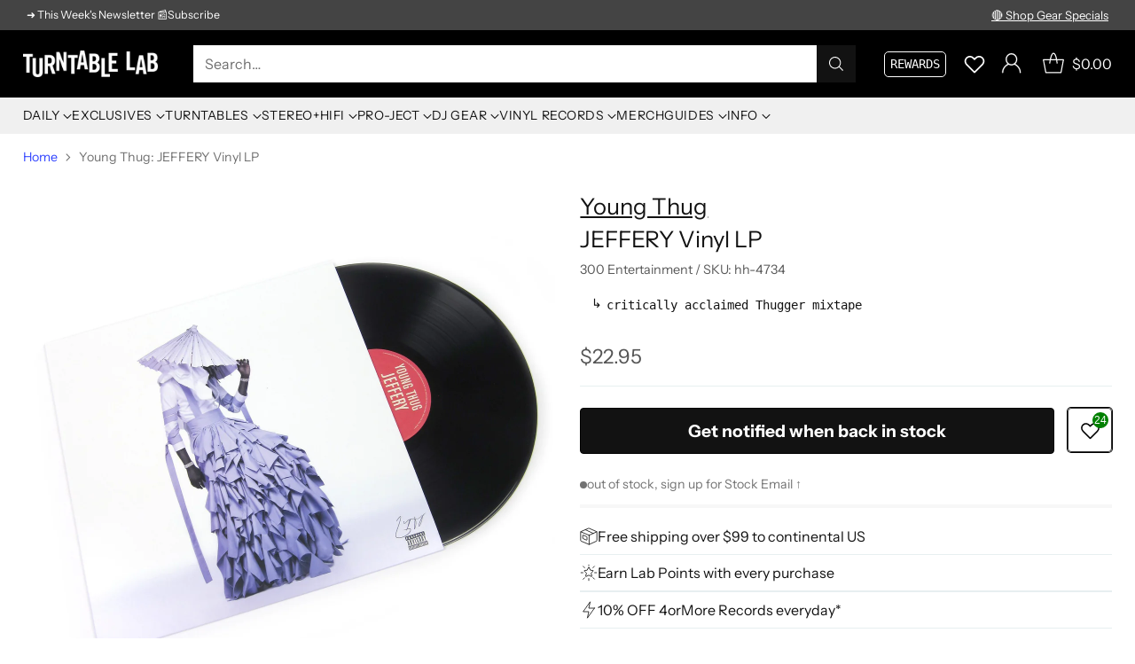

--- FILE ---
content_type: text/javascript; charset=utf-8
request_url: https://www.turntablelab.com/products/young-thug-jeffery-vinyl-lp.js
body_size: 1159
content:
{"id":8606773384,"title":"Young Thug: JEFFERY Vinyl LP","handle":"young-thug-jeffery-vinyl-lp","description":"\u003cp\u003e\u003ci\u003eIs your money longer than a Nascar race?\u003c\/i\u003e Young Thug… Rather, JEFFREY's money is, and damn, who else is capable of NOT showing up for a music video shoot and still breaking the internet with said video? The scene where Thugger is eating Cheetos… EPIC. Starting w\/ the infectious \"Wyclef Jean,\" the titles of the tracks on \u003ci\u003eJEFFREY\u003c\/i\u003e are dedicated to the ATL rapper's idols: \"Floyd Mayweather,\" \"Future Swag,\" \"\u003ca href=\"https:\/\/www.turntablelab.com\/products\/gucci-mane-everybody-looking-colored-vinyl-vinyl-2lp-cd\" target=\"_blank\" title=\"Gucci Mane Everybody Looking on Vinyl LP\"\u003eGuwop\u003c\/a\u003e,\" \"RiRi,\" \"\u003ca href=\"https:\/\/www.turntablelab.com\/search?\u0026amp;q=kanye%20west\u0026amp;filter=Brand\/Manufacturer\/Artist_fq:%22Kanye%20West%20%26%20Jay-Z%22%20OR%20Brand\/Manufacturer\/Artist_fq:%22Kanye%20West%22\" target=\"_blank\" title=\"Kanye West Music on Vinyl LP\"\u003eKanye West\u003c\/a\u003e,\" you get the drift. The production is handled by TM88, Wheezy, Cassius Jay, Billboard Hitmakers, Mike Dean, and it's all about the low end, rolling hi-hats, and devious synths. And really, Thug's keen sense of melody and his stream-of-consciousness bars about drugs, money, guns, streets, sex, and who knows what else are a match made in new rap heaven for the instrumentals. And that album cover!!! Alessandro Trincone designed the dress, and Young Thug, once again, broke the internet when he revealed the artwork. Check house aforementioned tracks and the lead single \/ bonus track \"Pick Up The Phone\" featuring \u003ca href=\"https:\/\/www.turntablelab.com\/products\/travis-scott-rodeo-vinyl-2lp\" target=\"_blank\" title=\"Travis Scott Rodeo Vinyl 2LP\"\u003eTravis Scott\u003c\/a\u003e and Quavo.\u003c\/p\u003e\n\u003cul\u003e\n\u003cli\u003emusic label: 300 Entertainment 2016\u003c\/li\u003e\n\u003c\/ul\u003e\n\u003ch6\u003ereviewed by enbee 02\/2017\u003c\/h6\u003e","published_at":"2017-01-30T17:35:00-05:00","created_at":"2017-01-30T17:35:51-05:00","vendor":"Young Thug","type":"_music-HIPHOP","tags":["free MP3"],"price":2295,"price_min":2295,"price_max":2295,"available":false,"price_varies":false,"compare_at_price":null,"compare_at_price_min":0,"compare_at_price_max":0,"compare_at_price_varies":false,"variants":[{"id":29775143048,"title":"Vinyl LP","option1":"Vinyl LP","option2":null,"option3":null,"sku":"hh-4734","requires_shipping":true,"taxable":true,"featured_image":null,"available":false,"name":"Young Thug: JEFFERY Vinyl LP - Vinyl LP","public_title":"Vinyl LP","options":["Vinyl LP"],"price":2295,"weight":318,"compare_at_price":null,"inventory_quantity":0,"inventory_management":"shopify","inventory_policy":"deny","barcode":"75143048","quantity_rule":{"min":1,"max":null,"increment":1},"quantity_price_breaks":[],"requires_selling_plan":false,"selling_plan_allocations":[]}],"images":["\/\/cdn.shopify.com\/s\/files\/1\/0105\/4542\/products\/youngthug-jeffrey.jpg?v=1762272790","\/\/cdn.shopify.com\/s\/files\/1\/0105\/4542\/products\/youngthug-jeffrey1.jpg?v=1571264775","\/\/cdn.shopify.com\/s\/files\/1\/0105\/4542\/products\/16229163_1065091433599552_6306623389243015168_n.jpg?v=1571264775"],"featured_image":"\/\/cdn.shopify.com\/s\/files\/1\/0105\/4542\/products\/youngthug-jeffrey.jpg?v=1762272790","options":[{"name":"title","position":1,"values":["Vinyl LP"]}],"url":"\/products\/young-thug-jeffery-vinyl-lp","media":[{"alt":null,"id":136578465882,"position":1,"preview_image":{"aspect_ratio":1.0,"height":2048,"width":2048,"src":"https:\/\/cdn.shopify.com\/s\/files\/1\/0105\/4542\/products\/youngthug-jeffrey.jpg?v=1762272790"},"aspect_ratio":1.0,"height":2048,"media_type":"image","src":"https:\/\/cdn.shopify.com\/s\/files\/1\/0105\/4542\/products\/youngthug-jeffrey.jpg?v=1762272790","width":2048},{"alt":null,"id":136578498650,"position":2,"preview_image":{"aspect_ratio":1.0,"height":2048,"width":2048,"src":"https:\/\/cdn.shopify.com\/s\/files\/1\/0105\/4542\/products\/youngthug-jeffrey1.jpg?v=1571264775"},"aspect_ratio":1.0,"height":2048,"media_type":"image","src":"https:\/\/cdn.shopify.com\/s\/files\/1\/0105\/4542\/products\/youngthug-jeffrey1.jpg?v=1571264775","width":2048},{"alt":null,"id":136578531418,"position":3,"preview_image":{"aspect_ratio":1.0,"height":1080,"width":1080,"src":"https:\/\/cdn.shopify.com\/s\/files\/1\/0105\/4542\/products\/16229163_1065091433599552_6306623389243015168_n.jpg?v=1571264775"},"aspect_ratio":1.0,"height":1080,"media_type":"image","src":"https:\/\/cdn.shopify.com\/s\/files\/1\/0105\/4542\/products\/16229163_1065091433599552_6306623389243015168_n.jpg?v=1571264775","width":1080}],"requires_selling_plan":false,"selling_plan_groups":[]}

--- FILE ---
content_type: text/javascript
request_url: https://static.growave.io/growave-build/8573.1c134455.js
body_size: 4580
content:
"use strict";(gwWebpackGlobal.webpackChunkstorefront_spa=gwWebpackGlobal.webpackChunkstorefront_spa||[]).push([[8573],{73e3:(e,l,t)=>{t.d(l,{A:()=>h});var n=t(98088),a=t(5662),o=t(32485),s=t.n(o);function r(e){(0,n.kZQ)(e,"svelte-17n02kq",".gw-form-checkbox.svelte-17n02kq{display:flex;align-items:center;padding:0.5em 1em;border:1px solid #d0d5dd;border-radius:0.5em;cursor:pointer;background-color:#fff;transition:background-color 0.1s ease, box-shadow 0.1s ease}.gw-form-checkbox--checked.svelte-17n02kq{background-color:#e4e7ec;color:#1a1b1d;border:1px solid #d0d5dd}.gw-form-checkbox.svelte-17n02kq:focus-within{outline:1px solid #d0d5dd}.gw-form-checkbox.svelte-17n02kq:hover{background:rgba(242, 244, 247, 0.7)}.gw-form-checkbox__input.svelte-17n02kq{position:absolute;width:1px;height:1px;overflow:hidden;clip:rect(0 0 0 0)}.gw-form-checkbox__text.svelte-17n02kq{font-size:0.75em}")}function i(e){let l,t,a,o,r,i,c,d;return{c(){l=(0,n.ND4)("label"),t=(0,n.ND4)("input"),a=(0,n.xem)(),o=(0,n.ND4)("span"),r=(0,n.Qq7)(e[0]),(0,n.CFu)(t,"type","checkbox"),(0,n.CFu)(t,"aria-checked","false"),(0,n.CFu)(t,"class","gw-form-checkbox__input svelte-17n02kq"),(0,n.CFu)(t,"aria-label",e[1]),t.checked=e[2],(0,n.CFu)(o,"class","gw-form-checkbox__text svelte-17n02kq"),(0,n.CFu)(l,"class",i=(0,n.oEI)(s()("gw-form-checkbox",{"gw-form-checkbox--checked":e[2]}))+" svelte-17n02kq")},m(s,i){(0,n.Yry)(s,l,i),(0,n.BCw)(l,t),(0,n.BCw)(l,a),(0,n.BCw)(l,o),(0,n.BCw)(o,r),c||(d=(0,n.KTR)(t,"change",e[3]),c=!0)},p(e,[a]){2&a&&(0,n.CFu)(t,"aria-label",e[1]),4&a&&(t.checked=e[2]),1&a&&(0,n.iQh)(r,e[0]),4&a&&i!==(i=(0,n.oEI)(s()("gw-form-checkbox",{"gw-form-checkbox--checked":e[2]}))+" svelte-17n02kq")&&(0,n.CFu)(l,"class",i)},i:n.lQ1,o:n.lQ1,d(e){e&&(0,n.YoD)(l),c=!1,d()}}}function c(e,l,t){let{text:a}=l,{ariaLabel:o}=l,{checked:s}=l;return e.$$set=e=>{"text"in e&&t(0,a=e.text),"ariaLabel"in e&&t(1,o=e.ariaLabel),"checked"in e&&t(2,s=e.checked)},[a,o,s,function(l){n.Tq.call(this,e,l)}]}class d extends n.r7T{constructor(e){super(),(0,n.TsN)(this,e,c,i,n.jXN,{text:0,ariaLabel:1,checked:2},r)}}const u=d;function g(e){(0,n.kZQ)(e,"svelte-1p7ct3y",".gw-form-checkbox-group.svelte-1p7ct3y{display:flex;flex-wrap:wrap;gap:0.5em;padding-left:1px}")}function w(e,l,t){const n=e.slice();return n[5]=l[t],n}function m(e,l){let t,a,o;return a=new u({props:{ariaLabel:l[5].label,text:l[5].label,checked:l[1](l[5].value)}}),a.$on("change",(function(){(0,n.Qk1)(l[2](l[5]))&&l[2](l[5]).apply(this,arguments)})),{key:e,first:null,c(){t=(0,n.Iex)(),(0,n.N0i)(a.$$.fragment),this.first=t},m(e,l){(0,n.Yry)(e,t,l),(0,n.wSR)(a,e,l),o=!0},p(e,t){l=e;const n={};1&t&&(n.ariaLabel=l[5].label),1&t&&(n.text=l[5].label),3&t&&(n.checked=l[1](l[5].value)),a.$set(n)},i(e){o||((0,n.c7F)(a.$$.fragment,e),o=!0)},o(e){(0,n.Tn8)(a.$$.fragment,e),o=!1},d(e){e&&(0,n.YoD)(t),(0,n.Hbl)(a,e)}}}function v(e){let l,t,a=[],o=new Map,s=e[0];const r=e=>e[5].value;for(let l=0;l<s.length;l+=1){let t=w(e,s,l),n=r(t);o.set(n,a[l]=m(n,t))}return{c(){l=(0,n.ND4)("fieldset");for(let e=0;e<a.length;e+=1)a[e].c();(0,n.CFu)(l,"class","gw-form-checkbox-group gw-default-reset svelte-1p7ct3y")},m(e,o){(0,n.Yry)(e,l,o);for(let e=0;e<a.length;e+=1)a[e]&&a[e].m(l,null);t=!0},p(e,[t]){7&t&&(s=e[0],(0,n.V44)(),a=(0,n.l7s)(a,t,r,1,e,s,o,l,n.XP4,m,null,w),(0,n.GYV)())},i(e){if(!t){for(let e=0;e<s.length;e+=1)(0,n.c7F)(a[e]);t=!0}},o(e){for(let e=0;e<a.length;e+=1)(0,n.Tn8)(a[e]);t=!1},d(e){e&&(0,n.YoD)(l);for(let e=0;e<a.length;e+=1)a[e].d()}}}function f(e,l,t){let n,{options:o}=l,{value:s}=l;const r=(0,a.ur)();return e.$$set=e=>{"options"in e&&t(0,o=e.options),"value"in e&&t(3,s=e.value)},e.$$.update=()=>{8&e.$$.dirty&&t(1,n=e=>s?.includes(e))},[o,n,e=>l=>{const t=s.slice();if(t.includes(e.value)){const n=t.indexOf(e.value);if(n>-1)return t.splice(n,1),r("change",{value:t,event:l})}t.push(e.value),r("change",{value:t,event:l})},s]}class p extends n.r7T{constructor(e){super(),(0,n.TsN)(this,e,f,v,n.jXN,{options:0,value:3},g)}}const h=p},39735:(e,l,t)=>{t.d(l,{A:()=>w});var n=t(98088),a=t(32485),o=t.n(a),s=t(5662);function r(e){(0,n.kZQ)(e,"svelte-13iwf30",".gw-choose-size-field.svelte-13iwf30{display:flex;flex-wrap:wrap;-moz-column-gap:0.5em;column-gap:0.5em;row-gap:0.625em;padding-left:1px}.gw-choose-size-field__label.svelte-13iwf30{display:flex;align-items:center;padding:0.5em 1em;border:1px solid #e5e5ec;border-radius:0.5em;cursor:pointer;background-color:#fff;transition:background-color 0.1s ease, box-shadow 0.1s ease}.gw-choose-size-field__label--checked.svelte-13iwf30{background-color:#e4e7ec;border:1px solid #d0d5dd}.gw-choose-size-field__label.svelte-13iwf30:focus-within{outline:1px solid #d0d5dd}.gw-choose-size-field__label.svelte-13iwf30:hover{background:rgba(242, 244, 247, 0.7)}.gw-choose-size-field__input.svelte-13iwf30{position:absolute;width:1px;height:1px;overflow:hidden;clip:rect(0 0 0 0)}.gw-choose-size-field__text.svelte-13iwf30{font-size:0.75em;position:relative}")}function i(e,l,t){const n=e.slice();return n[5]=l[t],n}function c(e){let l,t,a,s,r,i,c,d,u,g,w,m=e[5].label+"";return{c(){l=(0,n.ND4)("label"),t=(0,n.ND4)("input"),r=(0,n.xem)(),i=(0,n.ND4)("span"),c=(0,n.Qq7)(m),d=(0,n.xem)(),(0,n.CFu)(t,"name",e[2]),(0,n.CFu)(t,"type","checkbox"),t.value=a=e[5].value,t.checked=s=e[1]===e[5].value,(0,n.CFu)(t,"class","gw-choose-size-field__input svelte-13iwf30"),(0,n.CFu)(i,"class","gw-choose-size-field__text svelte-13iwf30"),(0,n.CFu)(l,"class",u=(0,n.oEI)(o()("gw-choose-size-field__label",{"gw-choose-size-field__label--checked":e[1]===e[5].value}))+" svelte-13iwf30")},m(a,o){(0,n.Yry)(a,l,o),(0,n.BCw)(l,t),(0,n.BCw)(l,r),(0,n.BCw)(l,i),(0,n.BCw)(i,c),(0,n.BCw)(l,d),g||(w=(0,n.KTR)(t,"change",(function(){(0,n.Qk1)(e[3])&&e[3].apply(this,arguments)})),g=!0)},p(r,i){e=r,4&i&&(0,n.CFu)(t,"name",e[2]),1&i&&a!==(a=e[5].value)&&(t.value=a),3&i&&s!==(s=e[1]===e[5].value)&&(t.checked=s),1&i&&m!==(m=e[5].label+"")&&(0,n.iQh)(c,m),3&i&&u!==(u=(0,n.oEI)(o()("gw-choose-size-field__label",{"gw-choose-size-field__label--checked":e[1]===e[5].value}))+" svelte-13iwf30")&&(0,n.CFu)(l,"class",u)},d(e){e&&(0,n.YoD)(l),g=!1,w()}}}function d(e){let l,t,a=e[0],o=[];for(let l=0;l<a.length;l+=1)o[l]=c(i(e,a,l));return{c(){l=(0,n.ND4)("fieldset"),t=(0,n.ND4)("div");for(let e=0;e<o.length;e+=1)o[e].c();(0,n.CFu)(t,"class","gw-choose-size-field svelte-13iwf30"),(0,n.CFu)(t,"role","radiogroup"),(0,n.CFu)(l,"class","gw-default-reset")},m(e,a){(0,n.Yry)(e,l,a),(0,n.BCw)(l,t);for(let e=0;e<o.length;e+=1)o[e]&&o[e].m(t,null)},p(e,[l]){if(15&l){let n;for(a=e[0],n=0;n<a.length;n+=1){const s=i(e,a,n);o[n]?o[n].p(s,l):(o[n]=c(s),o[n].c(),o[n].m(t,null))}for(;n<o.length;n+=1)o[n].d(1);o.length=a.length}},i:n.lQ1,o:n.lQ1,d(e){e&&(0,n.YoD)(l),(0,n.ppq)(o,e)}}}function u(e,l,t){let n,{options:a}=l,{value:o}=l,{name:r}=l;const i=(0,s.ur)();return e.$$set=e=>{"options"in e&&t(0,a=e.options),"value"in e&&t(1,o=e.value),"name"in e&&t(2,r=e.name)},e.$$.update=()=>{2&e.$$.dirty&&t(3,n=e=>{if(e.target instanceof HTMLInputElement){const l=e.target.value;i("change",{value:l===o?"":l,event:e})}})},[a,o,r,n]}class g extends n.r7T{constructor(e){super(),(0,n.TsN)(this,e,u,d,n.jXN,{options:0,value:1,name:2},r)}}const w=g},89841:(e,l,t)=>{t.d(l,{A:()=>m});var n=t(98088),a=t(32485),o=t.n(a),s=t(5662);function r(e){(0,n.kZQ)(e,"svelte-166w8lk",'.gw-range.svelte-166w8lk.svelte-166w8lk{width:-moz-fit-content;width:fit-content;max-width:314px;display:flex;flex-direction:column}.gw-range__item.svelte-166w8lk.svelte-166w8lk{position:relative;font-size:var(--gw-rv-btn-text-sm, 12px);min-width:47px;height:25px;display:flex;align-items:center;justify-content:center;white-space:nowrap;overflow:hidden;text-overflow:ellipsis;padding:0.5em;border-radius:0.5em;border:1px solid #e5e5ec;background:#fff;color:#1a1b1d;transition:background-color 0.1s ease, box-shadow 0.1s ease;cursor:pointer}.gw-range__item.svelte-166w8lk input[type="checkbox"].svelte-166w8lk{position:absolute;width:1px;height:1px;overflow:hidden;clip:rect(0 0 0 0)}.gw-range__item.svelte-166w8lk.svelte-166w8lk:hover{background:rgba(242, 244, 247, 0.7)}.gw-range__item.svelte-166w8lk.svelte-166w8lk:hover::after{content:attr(title);position:absolute;bottom:100%;left:50%;transform:translateX(-50%);white-space:nowrap;padding:0.5em;border-radius:0.5em;background-color:rgba(0, 0, 0, 0.8);color:#fff;font-size:0.8em;z-index:1}.gw-range__item.svelte-166w8lk.svelte-166w8lk:focus-within{outline:1px solid #d0d5dd}@media all and (max-width: 400px){.gw-range__item.svelte-166w8lk.svelte-166w8lk{min-width:38px\n        }}.gw-range__item-active.svelte-166w8lk.svelte-166w8lk{background-color:#e4e7ec;border:1px solid #d0d5dd}.gw-range__item-active.svelte-166w8lk.svelte-166w8lk::before{content:none;background-color:#1a1b1d}.gw-range__range.svelte-166w8lk.svelte-166w8lk{display:flex;align-items:center}.gw-range__range.svelte-166w8lk>label.svelte-166w8lk{width:49.5px;border-radius:0.5em}.gw-range__range.svelte-166w8lk>label.svelte-166w8lk:not(:first-child){border-top-left-radius:0;border-bottom-left-radius:0;border-left:0}.gw-range__range.svelte-166w8lk>label.svelte-166w8lk:not(:last-child){border-top-right-radius:0;border-bottom-right-radius:0}@media all and (max-width: 400px){.gw-range__range.svelte-166w8lk>label.svelte-166w8lk{width:40px\n            }}.gw-range__centeredRange.svelte-166w8lk.svelte-166w8lk{display:flex;align-items:center;gap:0.125em}.gw-range__centeredRange.svelte-166w8lk>label.svelte-166w8lk{border-radius:0.5em}.gw-range__centeredRange.svelte-166w8lk>label.svelte-166w8lk:not(:first-child){border-top-left-radius:0.25em;border-bottom-left-radius:0.25em}.gw-range__centeredRange.svelte-166w8lk>label.svelte-166w8lk:not(:last-child){border-top-right-radius:0.25em;border-bottom-right-radius:0.25em}.gw-range__centeredRange.svelte-166w8lk>label.svelte-166w8lk:nth-child(3)::before{content:"";background-color:#d0d5dd}.gw-range__centeredRange.svelte-166w8lk>label:nth-child(3).gw-range__item-active.svelte-166w8lk::before{background-color:#1a1b1d}.gw-range__centeredRange.svelte-166w8lk>label.svelte-166w8lk::before{position:absolute;left:50%;top:50%;transform:translate(-50%, -50%);width:10px;height:10px;border-radius:50%}.gw-range__centeredRange.svelte-166w8lk>label.svelte-166w8lk:hover::before{content:"";background-color:#d0d5dd}.gw-range__centeredRange.svelte-166w8lk>.gw-range__item-active.svelte-166w8lk::before{content:""}.gw-range__wrapper.svelte-166w8lk.svelte-166w8lk{width:-moz-fit-content;width:fit-content;display:flex;flex-direction:column}.gw-range__scales.svelte-166w8lk.svelte-166w8lk{display:flex;justify-content:space-between}.gw-range__scale.svelte-166w8lk.svelte-166w8lk{flex-basis:33.3%;font-size:0.875em;font-style:normal;line-height:26px}.gw-range__scale.svelte-166w8lk.svelte-166w8lk:first-of-type{text-align:left;font-weight:400}.gw-range__scale.svelte-166w8lk.svelte-166w8lk:nth-of-type(2){text-align:center;font-weight:600}.gw-range__scale.svelte-166w8lk.svelte-166w8lk:last-of-type{text-align:right;font-weight:400}')}function i(e,l,t){const n=e.slice();return n[9]=l[t],n}function c(e){let l,t,a,s,r,i,c,d,u,g,w,m=(e[6]?e[9]:"")+"";return{c(){l=(0,n.ND4)("label"),t=(0,n.ND4)("input"),r=(0,n.xem)(),i=(0,n.ND4)("span"),c=(0,n.Qq7)(m),d=(0,n.xem)(),(0,n.CFu)(t,"name",e[1]),(0,n.CFu)(t,"type","checkbox"),t.value=a=e[9],t.checked=s=e[2]===e[9],(0,n.CFu)(t,"class","svelte-166w8lk"),(0,n.CFu)(l,"class",u=(0,n.oEI)(o()("gw-range__item",e[2]===e[9]&&"gw-range__item-active"))+" svelte-166w8lk")},m(a,o){(0,n.Yry)(a,l,o),(0,n.BCw)(l,t),(0,n.BCw)(l,r),(0,n.BCw)(l,i),(0,n.BCw)(i,c),(0,n.BCw)(l,d),g||(w=(0,n.KTR)(t,"change",e[7]),g=!0)},p(e,r){2&r&&(0,n.CFu)(t,"name",e[1]),1&r&&a!==(a=e[9])&&(t.value=a),5&r&&s!==(s=e[2]===e[9])&&(t.checked=s),65&r&&m!==(m=(e[6]?e[9]:"")+"")&&(0,n.iQh)(c,m),5&r&&u!==(u=(0,n.oEI)(o()("gw-range__item",e[2]===e[9]&&"gw-range__item-active"))+" svelte-166w8lk")&&(0,n.CFu)(l,"class",u)},d(e){e&&(0,n.YoD)(l),g=!1,w()}}}function d(e){let l,t;return{c(){l=(0,n.ND4)("span"),t=(0,n.Qq7)(e[4]),(0,n.CFu)(l,"class","gw-range__scale svelte-166w8lk")},m(e,a){(0,n.Yry)(e,l,a),(0,n.BCw)(l,t)},p(e,l){16&l&&(0,n.iQh)(t,e[4])},d(e){e&&(0,n.YoD)(l)}}}function u(e){let l,t,a,o,s,r,u,g,w,m,v,f=e[0],p=[];for(let l=0;l<f.length;l+=1)p[l]=c(i(e,f,l));let h=!e[6]&&""!==e[4]&&d(e);return{c(){l=(0,n.ND4)("div"),t=(0,n.ND4)("div");for(let e=0;e<p.length;e+=1)p[e].c();o=(0,n.xem)(),s=(0,n.ND4)("div"),r=(0,n.ND4)("span"),u=(0,n.Qq7)(e[3]),g=(0,n.xem)(),h&&h.c(),w=(0,n.xem)(),m=(0,n.ND4)("span"),v=(0,n.Qq7)(e[5]),(0,n.CFu)(t,"class",a=(0,n.oEI)("gw-range__"+(e[6]?"range":"centeredRange"))+" svelte-166w8lk"),(0,n.CFu)(r,"class","gw-range__scale svelte-166w8lk"),(0,n.CFu)(m,"class","gw-range__scale svelte-166w8lk"),(0,n.CFu)(s,"class","gw-range__scales svelte-166w8lk"),(0,n.CFu)(l,"class","gw-range svelte-166w8lk")},m(e,a){(0,n.Yry)(e,l,a),(0,n.BCw)(l,t);for(let e=0;e<p.length;e+=1)p[e]&&p[e].m(t,null);(0,n.BCw)(l,o),(0,n.BCw)(l,s),(0,n.BCw)(s,r),(0,n.BCw)(r,u),(0,n.BCw)(s,g),h&&h.m(s,null),(0,n.BCw)(s,w),(0,n.BCw)(s,m),(0,n.BCw)(m,v)},p(e,[l]){if(199&l){let n;for(f=e[0],n=0;n<f.length;n+=1){const a=i(e,f,n);p[n]?p[n].p(a,l):(p[n]=c(a),p[n].c(),p[n].m(t,null))}for(;n<p.length;n+=1)p[n].d(1);p.length=f.length}64&l&&a!==(a=(0,n.oEI)("gw-range__"+(e[6]?"range":"centeredRange"))+" svelte-166w8lk")&&(0,n.CFu)(t,"class",a),8&l&&(0,n.iQh)(u,e[3]),e[6]||""===e[4]?h&&(h.d(1),h=null):h?h.p(e,l):(h=d(e),h.c(),h.m(s,w)),32&l&&(0,n.iQh)(v,e[5])},i:n.lQ1,o:n.lQ1,d(e){e&&(0,n.YoD)(l),(0,n.ppq)(p,e),h&&h.d()}}}function g(e,l,t){let{items:n}=l,{name:a=""}=l,{value:o}=l,{minLabel:r}=l,{midLabel:i=""}=l,{maxLabel:c}=l,{isRange:d=!1}=l;const u=(0,s.ur)();return e.$$set=e=>{"items"in e&&t(0,n=e.items),"name"in e&&t(1,a=e.name),"value"in e&&t(2,o=e.value),"minLabel"in e&&t(3,r=e.minLabel),"midLabel"in e&&t(4,i=e.midLabel),"maxLabel"in e&&t(5,c=e.maxLabel),"isRange"in e&&t(6,d=e.isRange)},[n,a,o,r,i,c,d,e=>{if(e.target instanceof HTMLInputElement){const l=o===+e.target.value?null:+e.target.value;u("change",{value:l})}}]}class w extends n.r7T{constructor(e){super(),(0,n.TsN)(this,e,g,u,n.jXN,{items:0,name:1,value:2,minLabel:3,midLabel:4,maxLabel:5,isRange:6},r)}}const m=w},69737:(e,l,t)=>{t.d(l,{A:()=>w});var n=t(98088),a=t(5662),o=t(98442);function s(e){(0,n.kZQ)(e,"svelte-1kuwzuz",".gw-select-date.svelte-1kuwzuz{display:flex;align-items:center;gap:1rem}")}function r(e){let l,t;return l=new o.A({props:{placeholderText:"Select day",items:e[1],value:null===e[4].day?"":e[4].day,inputAttributes:{name:"select-day"}}}),l.$on("change",e[6]),{c(){(0,n.N0i)(l.$$.fragment)},m(e,a){(0,n.wSR)(l,e,a),t=!0},p(e,t){const n={};2&t&&(n.items=e[1]),16&t&&(n.value=null===e[4].day?"":e[4].day),l.$set(n)},i(e){t||((0,n.c7F)(l.$$.fragment,e),t=!0)},o(e){(0,n.Tn8)(l.$$.fragment,e),t=!1},d(e){(0,n.Hbl)(l,e)}}}function i(e){let l,t;return l=new o.A({props:{placeholderText:"Select month",items:e[2],value:null===e[4].month?"":e[4].month,inputAttributes:{name:"select-month"}}}),l.$on("change",e[7]),{c(){(0,n.N0i)(l.$$.fragment)},m(e,a){(0,n.wSR)(l,e,a),t=!0},p(e,t){const n={};4&t&&(n.items=e[2]),16&t&&(n.value=null===e[4].month?"":e[4].month),l.$set(n)},i(e){t||((0,n.c7F)(l.$$.fragment,e),t=!0)},o(e){(0,n.Tn8)(l.$$.fragment,e),t=!1},d(e){(0,n.Hbl)(l,e)}}}function c(e){let l,t;return l=new o.A({props:{placeholderText:"Select year",items:e[3],value:null===e[4].year?"":e[4].year,inputAttributes:{name:"select-year"}}}),l.$on("change",e[8]),{c(){(0,n.N0i)(l.$$.fragment)},m(e,a){(0,n.wSR)(l,e,a),t=!0},p(e,t){const n={};8&t&&(n.items=e[3]),16&t&&(n.value=null===e[4].year?"":e[4].year),l.$set(n)},i(e){t||((0,n.c7F)(l.$$.fragment,e),t=!0)},o(e){(0,n.Tn8)(l.$$.fragment,e),t=!1},d(e){(0,n.Hbl)(l,e)}}}function d(e){let l,t,a,o,s=e[0].includes("day"),d=e[0].includes("month"),u=e[0].includes("year"),g=s&&r(e),w=d&&i(e),m=u&&c(e);return{c(){l=(0,n.ND4)("div"),g&&g.c(),t=(0,n.xem)(),w&&w.c(),a=(0,n.xem)(),m&&m.c(),(0,n.CFu)(l,"class","gw-select-date svelte-1kuwzuz")},m(e,s){(0,n.Yry)(e,l,s),g&&g.m(l,null),(0,n.BCw)(l,t),w&&w.m(l,null),(0,n.BCw)(l,a),m&&m.m(l,null),o=!0},p(e,[o]){1&o&&(s=e[0].includes("day")),s?g?(g.p(e,o),1&o&&(0,n.c7F)(g,1)):(g=r(e),g.c(),(0,n.c7F)(g,1),g.m(l,t)):g&&((0,n.V44)(),(0,n.Tn8)(g,1,1,(()=>{g=null})),(0,n.GYV)()),1&o&&(d=e[0].includes("month")),d?w?(w.p(e,o),1&o&&(0,n.c7F)(w,1)):(w=i(e),w.c(),(0,n.c7F)(w,1),w.m(l,a)):w&&((0,n.V44)(),(0,n.Tn8)(w,1,1,(()=>{w=null})),(0,n.GYV)()),1&o&&(u=e[0].includes("year")),u?m?(m.p(e,o),1&o&&(0,n.c7F)(m,1)):(m=c(e),m.c(),(0,n.c7F)(m,1),m.m(l,null)):m&&((0,n.V44)(),(0,n.Tn8)(m,1,1,(()=>{m=null})),(0,n.GYV)())},i(e){o||((0,n.c7F)(g),(0,n.c7F)(w),(0,n.c7F)(m),o=!0)},o(e){(0,n.Tn8)(g),(0,n.Tn8)(w),(0,n.Tn8)(m),o=!1},d(e){e&&(0,n.YoD)(l),g&&g.d(),w&&w.d(),m&&m.d()}}}function u(e,l,t){let{component:n}=l,{dayItems:o}=l,{monthItems:s}=l,{yearItems:r}=l,{value:i={day:null,month:null,year:null}}=l;const c=(0,a.ur)(),d=(e,l)=>{const t={...i,[e]:l};c("change",{value:t})};return e.$$set=e=>{"component"in e&&t(0,n=e.component),"dayItems"in e&&t(1,o=e.dayItems),"monthItems"in e&&t(2,s=e.monthItems),"yearItems"in e&&t(3,r=e.yearItems),"value"in e&&t(4,i=e.value)},[n,o,s,r,i,d,e=>d("day",+e.detail.value),e=>d("month",+e.detail.value),e=>d("year",+e.detail.value)]}class g extends n.r7T{constructor(e){super(),(0,n.TsN)(this,e,u,d,n.jXN,{component:0,dayItems:1,monthItems:2,yearItems:3,value:4},s)}}const w=g},43971:(e,l,t)=>{t.d(l,{g:()=>n});const n=[{label:"January",value:1},{label:"February",value:2},{label:"March",value:3},{label:"April",value:4},{label:"May",value:5},{label:"June",value:6},{label:"July",value:7},{label:"August",value:8},{label:"September",value:9},{label:"October",value:10},{label:"November",value:11},{label:"December",value:12}]},90564:(e,l,t)=>{t.d(l,{H1:()=>s,SI:()=>o,ny:()=>a,oY:()=>n});const n=Symbol("urlsBuilderContextToken"),a=Symbol("gw18nContextToken"),o=Symbol("customerInfoProviderContextToken"),s=Symbol("localizationInfoProviderContextToken")}}]);
//# sourceMappingURL=8573.1c134455.js.map

--- FILE ---
content_type: text/javascript
request_url: https://www.turntablelab.com/cdn/shop/t/127/assets/theme.min.js?v=53398813993321875351761607509
body_size: 61228
content:
function t(t, e) {
    var n = Object.keys(t);
    if (Object.getOwnPropertySymbols) {
        var i = Object.getOwnPropertySymbols(t);
        e &&
            (i = i.filter(function (e) {
                return Object.getOwnPropertyDescriptor(t, e).enumerable;
            })),
            n.push.apply(n, i);
    }
    return n;
}
function e(e) {
    for (var n = 1; n < arguments.length; n++) {
        var i = null != arguments[n] ? arguments[n] : {};
        n % 2
            ? t(Object(i), !0).forEach(function (t) {
                  c(e, t, i[t]);
              })
            : Object.getOwnPropertyDescriptors
            ? Object.defineProperties(e, Object.getOwnPropertyDescriptors(i))
            : t(Object(i)).forEach(function (t) {
                  Object.defineProperty(e, t, Object.getOwnPropertyDescriptor(i, t));
              });
    }
    return e;
}
function n() {
    n = function () {
        return t;
    };
    var t = {},
        e = Object.prototype,
        i = e.hasOwnProperty,
        o =
            Object.defineProperty ||
            function (t, e, n) {
                t[e] = n.value;
            },
        a = "function" == typeof Symbol ? Symbol : {},
        r = a.iterator || "@@iterator",
        c = a.asyncIterator || "@@asyncIterator",
        u = a.toStringTag || "@@toStringTag";
    function s(t, e, n) {
        return Object.defineProperty(t, e, { value: n, enumerable: !0, configurable: !0, writable: !0 }), t[e];
    }
    try {
        s({}, "");
    } catch (t) {
        s = function (t, e, n) {
            return (t[e] = n);
        };
    }
    function d(t, e, n, i) {
        var a = e && e.prototype instanceof h ? e : h,
            r = Object.create(a.prototype),
            c = new I(i || []);
        return o(r, "_invoke", { value: E(t, n, c) }), r;
    }
    function l(t, e, n) {
        try {
            return { type: "normal", arg: t.call(e, n) };
        } catch (t) {
            return { type: "throw", arg: t };
        }
    }
    t.wrap = d;
    var f = {};
    function h() {}
    function p() {}
    function v() {}
    var m = {};
    s(m, r, function () {
        return this;
    });
    var g = Object.getPrototypeOf,
        y = g && g(g(A([])));
    y && y !== e && i.call(y, r) && (m = y);
    var b = (v.prototype = h.prototype = Object.create(m));
    function w(t) {
        ["next", "throw", "return"].forEach(function (e) {
            s(t, e, function (t) {
                return this._invoke(e, t);
            });
        });
    }
    function k(t, e) {
        function n(o, a, r, c) {
            var u = l(t[o], t, a);
            if ("throw" !== u.type) {
                var s = u.arg,
                    d = s.value;
                return d && "object" == typeof d && i.call(d, "__await")
                    ? e.resolve(d.__await).then(
                          function (t) {
                              n("next", t, r, c);
                          },
                          function (t) {
                              n("throw", t, r, c);
                          }
                      )
                    : e.resolve(d).then(
                          function (t) {
                              (s.value = t), r(s);
                          },
                          function (t) {
                              return n("throw", t, r, c);
                          }
                      );
            }
            c(u.arg);
        }
        var a;
        o(this, "_invoke", {
            value: function (t, i) {
                function o() {
                    return new e(function (e, o) {
                        n(t, i, e, o);
                    });
                }
                return (a = a ? a.then(o, o) : o());
            },
        });
    }
    function E(t, e, n) {
        var i = "suspendedStart";
        return function (o, a) {
            if ("executing" === i) throw new Error("Generator is already running");
            if ("completed" === i) {
                if ("throw" === o) throw a;
                return x();
            }
            for (n.method = o, n.arg = a; ; ) {
                var r = n.delegate;
                if (r) {
                    var c = _(r, n);
                    if (c) {
                        if (c === f) continue;
                        return c;
                    }
                }
                if ("next" === n.method) n.sent = n._sent = n.arg;
                else if ("throw" === n.method) {
                    if ("suspendedStart" === i) throw ((i = "completed"), n.arg);
                    n.dispatchException(n.arg);
                } else "return" === n.method && n.abrupt("return", n.arg);
                i = "executing";
                var u = l(t, e, n);
                if ("normal" === u.type) {
                    if (((i = n.done ? "completed" : "suspendedYield"), u.arg === f)) continue;
                    return { value: u.arg, done: n.done };
                }
                "throw" === u.type && ((i = "completed"), (n.method = "throw"), (n.arg = u.arg));
            }
        };
    }
    function _(t, e) {
        var n = e.method,
            i = t.iterator[n];
        if (void 0 === i)
            return (
                (e.delegate = null),
                ("throw" === n && t.iterator.return && ((e.method = "return"), (e.arg = void 0), _(t, e), "throw" === e.method)) ||
                    ("return" !== n && ((e.method = "throw"), (e.arg = new TypeError("The iterator does not provide a '" + n + "' method")))),
                f
            );
        var o = l(i, t.iterator, e.arg);
        if ("throw" === o.type) return (e.method = "throw"), (e.arg = o.arg), (e.delegate = null), f;
        var a = o.arg;
        return a
            ? a.done
                ? ((e[t.resultName] = a.value), (e.next = t.nextLoc), "return" !== e.method && ((e.method = "next"), (e.arg = void 0)), (e.delegate = null), f)
                : a
            : ((e.method = "throw"), (e.arg = new TypeError("iterator result is not an object")), (e.delegate = null), f);
    }
    function T(t) {
        var e = { tryLoc: t[0] };
        1 in t && (e.catchLoc = t[1]), 2 in t && ((e.finallyLoc = t[2]), (e.afterLoc = t[3])), this.tryEntries.push(e);
    }
    function S(t) {
        var e = t.completion || {};
        (e.type = "normal"), delete e.arg, (t.completion = e);
    }
    function I(t) {
        (this.tryEntries = [{ tryLoc: "root" }]), t.forEach(T, this), this.reset(!0);
    }
    function A(t) {
        if (t) {
            var e = t[r];
            if (e) return e.call(t);
            if ("function" == typeof t.next) return t;
            if (!isNaN(t.length)) {
                var n = -1,
                    o = function e() {
                        for (; ++n < t.length; ) if (i.call(t, n)) return (e.value = t[n]), (e.done = !1), e;
                        return (e.value = void 0), (e.done = !0), e;
                    };
                return (o.next = o);
            }
        }
        return { next: x };
    }
    function x() {
        return { value: void 0, done: !0 };
    }
    return (
        (p.prototype = v),
        o(b, "constructor", { value: v, configurable: !0 }),
        o(v, "constructor", { value: p, configurable: !0 }),
        (p.displayName = s(v, u, "GeneratorFunction")),
        (t.isGeneratorFunction = function (t) {
            var e = "function" == typeof t && t.constructor;
            return !!e && (e === p || "GeneratorFunction" === (e.displayName || e.name));
        }),
        (t.mark = function (t) {
            return Object.setPrototypeOf ? Object.setPrototypeOf(t, v) : ((t.__proto__ = v), s(t, u, "GeneratorFunction")), (t.prototype = Object.create(b)), t;
        }),
        (t.awrap = function (t) {
            return { __await: t };
        }),
        w(k.prototype),
        s(k.prototype, c, function () {
            return this;
        }),
        (t.AsyncIterator = k),
        (t.async = function (e, n, i, o, a) {
            void 0 === a && (a = Promise);
            var r = new k(d(e, n, i, o), a);
            return t.isGeneratorFunction(n)
                ? r
                : r.next().then(function (t) {
                      return t.done ? t.value : r.next();
                  });
        }),
        w(b),
        s(b, u, "Generator"),
        s(b, r, function () {
            return this;
        }),
        s(b, "toString", function () {
            return "[object Generator]";
        }),
        (t.keys = function (t) {
            var e = Object(t),
                n = [];
            for (var i in e) n.push(i);
            return (
                n.reverse(),
                function t() {
                    for (; n.length; ) {
                        var i = n.pop();
                        if (i in e) return (t.value = i), (t.done = !1), t;
                    }
                    return (t.done = !0), t;
                }
            );
        }),
        (t.values = A),
        (I.prototype = {
            constructor: I,
            reset: function (t) {
                if (((this.prev = 0), (this.next = 0), (this.sent = this._sent = void 0), (this.done = !1), (this.delegate = null), (this.method = "next"), (this.arg = void 0), this.tryEntries.forEach(S), !t))
                    for (var e in this) "t" === e.charAt(0) && i.call(this, e) && !isNaN(+e.slice(1)) && (this[e] = void 0);
            },
            stop: function () {
                this.done = !0;
                var t = this.tryEntries[0].completion;
                if ("throw" === t.type) throw t.arg;
                return this.rval;
            },
            dispatchException: function (t) {
                if (this.done) throw t;
                var e = this;
                function n(n, i) {
                    return (r.type = "throw"), (r.arg = t), (e.next = n), i && ((e.method = "next"), (e.arg = void 0)), !!i;
                }
                for (var o = this.tryEntries.length - 1; o >= 0; --o) {
                    var a = this.tryEntries[o],
                        r = a.completion;
                    if ("root" === a.tryLoc) return n("end");
                    if (a.tryLoc <= this.prev) {
                        var c = i.call(a, "catchLoc"),
                            u = i.call(a, "finallyLoc");
                        if (c && u) {
                            if (this.prev < a.catchLoc) return n(a.catchLoc, !0);
                            if (this.prev < a.finallyLoc) return n(a.finallyLoc);
                        } else if (c) {
                            if (this.prev < a.catchLoc) return n(a.catchLoc, !0);
                        } else {
                            if (!u) throw new Error("try statement without catch or finally");
                            if (this.prev < a.finallyLoc) return n(a.finallyLoc);
                        }
                    }
                }
            },
            abrupt: function (t, e) {
                for (var n = this.tryEntries.length - 1; n >= 0; --n) {
                    var o = this.tryEntries[n];
                    if (o.tryLoc <= this.prev && i.call(o, "finallyLoc") && this.prev < o.finallyLoc) {
                        var a = o;
                        break;
                    }
                }
                a && ("break" === t || "continue" === t) && a.tryLoc <= e && e <= a.finallyLoc && (a = null);
                var r = a ? a.completion : {};
                return (r.type = t), (r.arg = e), a ? ((this.method = "next"), (this.next = a.finallyLoc), f) : this.complete(r);
            },
            complete: function (t, e) {
                if ("throw" === t.type) throw t.arg;
                return (
                    "break" === t.type || "continue" === t.type ? (this.next = t.arg) : "return" === t.type ? ((this.rval = this.arg = t.arg), (this.method = "return"), (this.next = "end")) : "normal" === t.type && e && (this.next = e), f
                );
            },
            finish: function (t) {
                for (var e = this.tryEntries.length - 1; e >= 0; --e) {
                    var n = this.tryEntries[e];
                    if (n.finallyLoc === t) return this.complete(n.completion, n.afterLoc), S(n), f;
                }
            },
            catch: function (t) {
                for (var e = this.tryEntries.length - 1; e >= 0; --e) {
                    var n = this.tryEntries[e];
                    if (n.tryLoc === t) {
                        var i = n.completion;
                        if ("throw" === i.type) {
                            var o = i.arg;
                            S(n);
                        }
                        return o;
                    }
                }
                throw new Error("illegal catch attempt");
            },
            delegateYield: function (t, e, n) {
                return (this.delegate = { iterator: A(t), resultName: e, nextLoc: n }), "next" === this.method && (this.arg = void 0), f;
            },
        }),
        t
    );
}
function i(t) {
    return (
        (i =
            "function" == typeof Symbol && "symbol" == typeof Symbol.iterator
                ? function (t) {
                      return typeof t;
                  }
                : function (t) {
                      return t && "function" == typeof Symbol && t.constructor === Symbol && t !== Symbol.prototype ? "symbol" : typeof t;
                  }),
        i(t)
    );
}
function o(t, e, n, i, o, a, r) {
    try {
        var c = t[a](r),
            u = c.value;
    } catch (t) {
        return void n(t);
    }
    c.done ? e(u) : Promise.resolve(u).then(i, o);
}
function a(t) {
    return function () {
        var e = this,
            n = arguments;
        return new Promise(function (i, a) {
            var r = t.apply(e, n);
            function c(t) {
                o(r, i, a, c, u, "next", t);
            }
            function u(t) {
                o(r, i, a, c, u, "throw", t);
            }
            c(void 0);
        });
    };
}
function r(t, e) {
    for (var n = 0; n < e.length; n++) {
        var i = e[n];
        (i.enumerable = i.enumerable || !1), (i.configurable = !0), "value" in i && (i.writable = !0), Object.defineProperty(t, f(i.key), i);
    }
}
function c(t, e, n) {
    return (e = f(e)) in t ? Object.defineProperty(t, e, { value: n, enumerable: !0, configurable: !0, writable: !0 }) : (t[e] = n), t;
}
function u(t, e) {
    return (
        (function (t) {
            if (Array.isArray(t)) return t;
        })(t) ||
        (function (t, e) {
            var n = null == t ? null : ("undefined" != typeof Symbol && t[Symbol.iterator]) || t["@@iterator"];
            if (null != n) {
                var i,
                    o,
                    a,
                    r,
                    c = [],
                    u = !0,
                    s = !1;
                try {
                    if (((a = (n = n.call(t)).next), 0 === e)) {
                        if (Object(n) !== n) return;
                        u = !1;
                    } else for (; !(u = (i = a.call(n)).done) && (c.push(i.value), c.length !== e); u = !0);
                } catch (t) {
                    (s = !0), (o = t);
                } finally {
                    try {
                        if (!u && null != n.return && ((r = n.return()), Object(r) !== r)) return;
                    } finally {
                        if (s) throw o;
                    }
                }
                return c;
            }
        })(t, e) ||
        d(t, e) ||
        (function () {
            throw new TypeError("Invalid attempt to destructure non-iterable instance.\nIn order to be iterable, non-array objects must have a [Symbol.iterator]() method.");
        })()
    );
}
function s(t) {
    return (
        (function (t) {
            if (Array.isArray(t)) return l(t);
        })(t) ||
        (function (t) {
            if (("undefined" != typeof Symbol && null != t[Symbol.iterator]) || null != t["@@iterator"]) return Array.from(t);
        })(t) ||
        d(t) ||
        (function () {
            throw new TypeError("Invalid attempt to spread non-iterable instance.\nIn order to be iterable, non-array objects must have a [Symbol.iterator]() method.");
        })()
    );
}
function d(t, e) {
    if (t) {
        if ("string" == typeof t) return l(t, e);
        var n = Object.prototype.toString.call(t).slice(8, -1);
        return "Object" === n && t.constructor && (n = t.constructor.name), "Map" === n || "Set" === n ? Array.from(t) : "Arguments" === n || /^(?:Ui|I)nt(?:8|16|32)(?:Clamped)?Array$/.test(n) ? l(t, e) : void 0;
    }
}
function l(t, e) {
    (null == e || e > t.length) && (e = t.length);
    for (var n = 0, i = new Array(e); n < e; n++) i[n] = t[n];
    return i;
}
function f(t) {
    var e = (function (t, e) {
        if ("object" != typeof t || null === t) return t;
        var n = t[Symbol.toPrimitive];
        if (void 0 !== n) {
            var i = n.call(t, e || "default");
            if ("object" != typeof i) return i;
            throw new TypeError("@@toPrimitive must return a primitive value.");
        }
        return ("string" === e ? String : Number)(t);
    })(t, "string");
    return "symbol" == typeof e ? e : String(e);
}
var h = "data-section-id";
function p(t, e) {
    (this.container = (function (t) {
        if (!(t instanceof Element)) throw new TypeError("Theme Sections: Attempted to load section. The section container provided is not a DOM element.");
        if (null === t.getAttribute(h)) throw new Error("Theme Sections: The section container provided does not have an id assigned to the " + h + " attribute.");
        return t;
    })(t)),
        (this.id = t.getAttribute(h)),
        (this.extensions = []),
        Object.assign(
            this,
            (function (t) {
                if ((void 0 !== t && "object" != typeof t) || null === t) throw new TypeError("Theme Sections: The properties object provided is not a valid");
                return t;
            })(e)
        ),
        this.onLoad();
}
(p.prototype = {
    onLoad: Function.prototype,
    onUnload: Function.prototype,
    onSelect: Function.prototype,
    onDeselect: Function.prototype,
    onBlockSelect: Function.prototype,
    onBlockDeselect: Function.prototype,
    extend: function (t) {
        this.extensions.push(t);
        var e = Object.assign({}, t);
        delete e.init, Object.assign(this, e), "function" == typeof t.init && t.init.apply(this);
    },
}),
    "function" != typeof Object.assign &&
        Object.defineProperty(Object, "assign", {
            value: function (t) {
                if (null == t) throw new TypeError("Cannot convert undefined or null to object");
                for (var e = Object(t), n = 1; n < arguments.length; n++) {
                    var i = arguments[n];
                    if (null != i) for (var o in i) Object.prototype.hasOwnProperty.call(i, o) && (e[o] = i[o]);
                }
                return e;
            },
            writable: !0,
            configurable: !0,
        });
var v = "data-section-type",
    m = "data-section-id";
(window.Shopify = window.Shopify || {}), (window.Shopify.theme = window.Shopify.theme || {}), (window.Shopify.theme.sections = window.Shopify.theme.sections || {});
var g = (window.Shopify.theme.sections.registered = window.Shopify.theme.sections.registered || {}),
    y = (window.Shopify.theme.sections.instances = window.Shopify.theme.sections.instances || []);
function b(t, e) {
    if ("string" != typeof t) throw new TypeError("Theme Sections: The first argument for .register must be a string that specifies the type of the section being registered");
    if (void 0 !== g[t]) throw new Error('Theme Sections: A section of type "' + t + '" has already been registered. You cannot register the same section type twice');
    function n(t) {
        p.call(this, t, e);
    }
    return (n.constructor = p), (n.prototype = Object.create(p.prototype)), (n.prototype.type = t), (g[t] = n);
}
function w(t, e) {
    (t = _(t)),
        void 0 === e && (e = document.querySelectorAll("[" + v + "]")),
        (e = T(e)),
        t.forEach(function (t) {
            var n = g[t];
            void 0 !== n &&
                (e = e.filter(function (e) {
                    return !(k(e).length > 0) && null !== e.getAttribute(v) && (e.getAttribute(v) !== t || (y.push(new n(e)), !1));
                }));
        });
}
function k(t) {
    var e = [];
    if (NodeList.prototype.isPrototypeOf(t) || Array.isArray(t)) var n = t[0];
    if (t instanceof Element || n instanceof Element)
        T(t).forEach(function (t) {
            e = e.concat(
                y.filter(function (e) {
                    return e.container === t;
                })
            );
        });
    else if ("string" == typeof t || "string" == typeof n) {
        _(t).forEach(function (t) {
            e = e.concat(
                y.filter(function (e) {
                    return e.type === t;
                })
            );
        });
    }
    return e;
}
function E(t) {
    for (var e, n = 0; n < y.length; n++)
        if (y[n].id === t) {
            e = y[n];
            break;
        }
    return e;
}
function _(t) {
    return (
        "*" === t
            ? (t = Object.keys(g))
            : "string" == typeof t
            ? (t = [t])
            : t.constructor === p
            ? (t = [t.prototype.type])
            : Array.isArray(t) &&
              t[0].constructor === p &&
              (t = t.map(function (t) {
                  return t.prototype.type;
              })),
        (t = t.map(function (t) {
            return t.toLowerCase();
        }))
    );
}
function T(t) {
    return (
        NodeList.prototype.isPrototypeOf(t) && t.length > 0 ? (t = Array.prototype.slice.call(t)) : (NodeList.prototype.isPrototypeOf(t) && 0 === t.length) || null === t ? (t = []) : !Array.isArray(t) && t instanceof Element && (t = [t]), t
    );
}
function S(t, e) {
    return void 0 === e && (e = document), e.querySelector(t);
}
function I(t, e) {
    return void 0 === e && (e = document), [].slice.call(e.querySelectorAll(t));
}
function A(t, e) {
    return Array.isArray(t) ? t.forEach(e) : e(t);
}
function x(t) {
    return function (e, n, i) {
        return A(e, function (e) {
            return e[t + "EventListener"](n, i);
        });
    };
}
function L(t, e, n) {
    return (
        x("add")(t, e, n),
        function () {
            return x("remove")(t, e, n);
        }
    );
}
function C(t) {
    return function (e) {
        var n = arguments;
        return A(e, function (e) {
            var i;
            return (i = e.classList)[t].apply(i, [].slice.call(n, 1));
        });
    };
}
function M(t) {
    C("add").apply(void 0, [t].concat([].slice.call(arguments, 1)));
}
function q(t) {
    C("remove").apply(void 0, [t].concat([].slice.call(arguments, 1)));
}
function P(t) {
    C("toggle").apply(void 0, [t].concat([].slice.call(arguments, 1)));
}
function O(t, e) {
    return t.classList.contains(e);
}
function B(t) {
    return t && t.__esModule && Object.prototype.hasOwnProperty.call(t, "default") ? t.default : t;
}
window.Shopify.designMode &&
    (document.addEventListener("shopify:section:load", function (t) {
        var e,
            n = t.detail.sectionId;
        null !== (e = window.Shopify.visualPreviewMode ? t.target.querySelector("[data-section-id]") : t.target.querySelector("[" + m + '="' + n + '"]')) && w(e.getAttribute(v), e);
    }),
    document.addEventListener("shopify:section:unload", function (t) {
        var e = t.detail.sectionId,
            n = t.target.querySelector("[" + m + '="' + e + '"]');
        "object" == typeof k(n)[0] &&
            k(n).forEach(function (t) {
                var e = y
                    .map(function (t) {
                        return t.id;
                    })
                    .indexOf(t.id);
                y.splice(e, 1), t.onUnload();
            });
    }),
    document.addEventListener("shopify:section:select", function (t) {
        var e = E(t.detail.sectionId);
        "object" == typeof e && e.onSelect(t);
    }),
    document.addEventListener("shopify:section:deselect", function (t) {
        var e = E(t.detail.sectionId);
        "object" == typeof e && e.onDeselect(t);
    }),
    document.addEventListener("shopify:block:select", function (t) {
        var e = E(t.detail.sectionId);
        "object" == typeof e && e.onBlockSelect(t);
    }),
    document.addEventListener("shopify:block:deselect", function (t) {
        var e = E(t.detail.sectionId);
        "object" == typeof e && e.onBlockDeselect(t);
    }));
var H = { exports: {} };
(H.exports = F), (H.exports.isMobile = F), (H.exports.default = F);
var D = /(android|bb\d+|meego).+mobile|avantgo|bada\/|blackberry|blazer|compal|elaine|fennec|hiptop|iemobile|ip(hone|od)|iris|kindle|lge |maemo|midp|mmp|mobile.+firefox|netfront|opera m(ob|in)i|palm( os)?|phone|p(ixi|re)\/|plucker|pocket|psp|series[46]0|symbian|treo|up\.(browser|link)|vodafone|wap|windows (ce|phone)|xda|xiino/i,
    N = /(android|bb\d+|meego).+mobile|avantgo|bada\/|blackberry|blazer|compal|elaine|fennec|hiptop|iemobile|ip(hone|od)|iris|kindle|lge |maemo|midp|mmp|mobile.+firefox|netfront|opera m(ob|in)i|palm( os)?|phone|p(ixi|re)\/|plucker|pocket|psp|series[46]0|symbian|treo|up\.(browser|link)|vodafone|wap|windows (ce|phone)|xda|xiino|android|ipad|playbook|silk/i;
function F(t) {
    t || (t = {});
    var e = t.ua;
    if ((e || "undefined" == typeof navigator || (e = navigator.userAgent), e && e.headers && "string" == typeof e.headers["user-agent"] && (e = e.headers["user-agent"]), "string" != typeof e)) return !1;
    var n = t.tablet ? N.test(e) : D.test(e);
    return !n && t.tablet && t.featureDetect && navigator && navigator.maxTouchPoints > 1 && -1 !== e.indexOf("Macintosh") && -1 !== e.indexOf("Safari") && (n = !0), n;
}
var R = H.exports,
    j = { exports: {} };
!(function (t, e) {
    function n(t) {
        (this.listenerMap = [{}, {}]), t && this.root(t), (this.handle = n.prototype.handle.bind(this)), (this._removedListeners = []);
    }
    function i(t, e) {
        return t.toLowerCase() === e.tagName.toLowerCase();
    }
    function o(t, e) {
        return this.rootElement === window ? e === document || e === document.documentElement || e === window : this.rootElement === e;
    }
    function a(t, e) {
        return t === e.id;
    }
    Object.defineProperty(e, "__esModule", { value: !0 }),
        (e.default = void 0),
        (n.prototype.root = function (t) {
            var e,
                n = this.listenerMap;
            if (this.rootElement) {
                for (e in n[1]) n[1].hasOwnProperty(e) && this.rootElement.removeEventListener(e, this.handle, !0);
                for (e in n[0]) n[0].hasOwnProperty(e) && this.rootElement.removeEventListener(e, this.handle, !1);
            }
            if (!t || !t.addEventListener) return this.rootElement && delete this.rootElement, this;
            for (e in ((this.rootElement = t), n[1])) n[1].hasOwnProperty(e) && this.rootElement.addEventListener(e, this.handle, !0);
            for (e in n[0]) n[0].hasOwnProperty(e) && this.rootElement.addEventListener(e, this.handle, !1);
            return this;
        }),
        (n.prototype.captureForType = function (t) {
            return -1 !== ["blur", "error", "focus", "load", "resize", "scroll"].indexOf(t);
        }),
        (n.prototype.on = function (t, e, n, r) {
            var c, u, s, d;
            if (!t) throw new TypeError("Invalid event type: " + t);
            if (("function" == typeof e && ((r = n), (n = e), (e = null)), void 0 === r && (r = this.captureForType(t)), "function" != typeof n)) throw new TypeError("Handler must be a type of Function");
            return (
                (c = this.rootElement),
                (u = this.listenerMap[r ? 1 : 0])[t] || (c && c.addEventListener(t, this.handle, r), (u[t] = [])),
                e ? (/^[a-z]+$/i.test(e) ? ((d = e), (s = i)) : /^#[a-z0-9\-_]+$/i.test(e) ? ((d = e.slice(1)), (s = a)) : ((d = e), (s = Element.prototype.matches))) : ((d = null), (s = o.bind(this))),
                u[t].push({ selector: e, handler: n, matcher: s, matcherParam: d }),
                this
            );
        }),
        (n.prototype.off = function (t, e, n, i) {
            var o, a, r, c, u;
            if (("function" == typeof e && ((i = n), (n = e), (e = null)), void 0 === i)) return this.off(t, e, n, !0), this.off(t, e, n, !1), this;
            if (((r = this.listenerMap[i ? 1 : 0]), !t)) {
                for (u in r) r.hasOwnProperty(u) && this.off(u, e, n);
                return this;
            }
            if (!(c = r[t]) || !c.length) return this;
            for (o = c.length - 1; o >= 0; o--) (a = c[o]), (e && e !== a.selector) || (n && n !== a.handler) || (this._removedListeners.push(a), c.splice(o, 1));
            return c.length || (delete r[t], this.rootElement && this.rootElement.removeEventListener(t, this.handle, i)), this;
        }),
        (n.prototype.handle = function (t) {
            var e,
                n,
                i,
                o,
                a,
                r = t.type,
                c = [],
                u = "ftLabsDelegateIgnore";
            if (!0 !== t[u]) {
                switch ((3 === (a = t.target).nodeType && (a = a.parentNode), a.correspondingUseElement && (a = a.correspondingUseElement), (i = this.rootElement), t.eventPhase || (t.target !== t.currentTarget ? 3 : 2))) {
                    case 1:
                        c = this.listenerMap[1][r];
                        break;
                    case 2:
                        this.listenerMap[0] && this.listenerMap[0][r] && (c = c.concat(this.listenerMap[0][r])), this.listenerMap[1] && this.listenerMap[1][r] && (c = c.concat(this.listenerMap[1][r]));
                        break;
                    case 3:
                        c = this.listenerMap[0][r];
                }
                var s,
                    d = [];
                for (n = c.length; a && n; ) {
                    for (e = 0; e < n && (o = c[e]); e++)
                        a.tagName && ["button", "input", "select", "textarea"].indexOf(a.tagName.toLowerCase()) > -1 && a.hasAttribute("disabled") ? (d = []) : o.matcher.call(a, o.matcherParam, a) && d.push([t, a, o]);
                    if (a === i) break;
                    if (((n = c.length), (a = a.parentElement || a.parentNode) instanceof HTMLDocument)) break;
                }
                for (e = 0; e < d.length; e++)
                    if (!(this._removedListeners.indexOf(d[e][2]) > -1) && !1 === this.fire.apply(this, d[e])) {
                        (d[e][0][u] = !0), d[e][0].preventDefault(), (s = !1);
                        break;
                    }
                return s;
            }
        }),
        (n.prototype.fire = function (t, e, n) {
            return n.handler.call(e, t, e);
        }),
        (n.prototype.destroy = function () {
            this.off(), this.root();
        });
    var r = n;
    (e.default = r), (t.exports = e.default);
})(j, j.exports);
var U = B(j.exports),
    V = ["input", "select", "textarea", "a[href]", "button", "[tabindex]:not(slot)", "audio[controls]", "video[controls]", '[contenteditable]:not([contenteditable="false"])', "details>summary:first-of-type", "details"],
    W = V.join(","),
    Q = "undefined" == typeof Element,
    G = Q ? function () {} : Element.prototype.matches || Element.prototype.msMatchesSelector || Element.prototype.webkitMatchesSelector,
    z =
        !Q && Element.prototype.getRootNode
            ? function (t) {
                  return t.getRootNode();
              }
            : function (t) {
                  return t.ownerDocument;
              },
    $ = function (t, e, n) {
        var i = Array.prototype.slice.apply(t.querySelectorAll(W));
        return e && G.call(t, W) && i.unshift(t), (i = i.filter(n));
    },
    Y = function t(e, n, i) {
        for (var o = [], a = Array.from(e); a.length; ) {
            var r = a.shift();
            if ("SLOT" === r.tagName) {
                var c = r.assignedElements(),
                    u = t(c.length ? c : r.children, !0, i);
                i.flatten ? o.push.apply(o, u) : o.push({ scope: r, candidates: u });
            } else {
                G.call(r, W) && i.filter(r) && (n || !e.includes(r)) && o.push(r);
                var s = r.shadowRoot || ("function" == typeof i.getShadowRoot && i.getShadowRoot(r)),
                    d = !i.shadowRootFilter || i.shadowRootFilter(r);
                if (s && d) {
                    var l = t(!0 === s ? r.children : s.children, !0, i);
                    i.flatten ? o.push.apply(o, l) : o.push({ scope: r, candidates: l });
                } else a.unshift.apply(a, r.children);
            }
        }
        return o;
    },
    J = function (t, e) {
        return t.tabIndex < 0 && (e || /^(AUDIO|VIDEO|DETAILS)$/.test(t.tagName) || t.isContentEditable) && isNaN(parseInt(t.getAttribute("tabindex"), 10)) ? 0 : t.tabIndex;
    },
    X = function (t, e) {
        return t.tabIndex === e.tabIndex ? t.documentOrder - e.documentOrder : t.tabIndex - e.tabIndex;
    },
    K = function (t) {
        return "INPUT" === t.tagName;
    },
    Z = function (t) {
        return (
            (function (t) {
                return K(t) && "radio" === t.type;
            })(t) &&
            !(function (t) {
                if (!t.name) return !0;
                var e,
                    n = t.form || z(t),
                    i = function (t) {
                        return n.querySelectorAll('input[type="radio"][name="' + t + '"]');
                    };
                if ("undefined" != typeof window && void 0 !== window.CSS && "function" == typeof window.CSS.escape) e = i(window.CSS.escape(t.name));
                else
                    try {
                        e = i(t.name);
                    } catch (t) {
                        return console.error("Looks like you have a radio button with a name attribute containing invalid CSS selector characters and need the CSS.escape polyfill: %s", t.message), !1;
                    }
                var o = (function (t, e) {
                    for (var n = 0; n < t.length; n++) if (t[n].checked && t[n].form === e) return t[n];
                })(e, t.form);
                return !o || o === t;
            })(t)
        );
    },
    tt = function (t) {
        var e = t.getBoundingClientRect(),
            n = e.width,
            i = e.height;
        return 0 === n && 0 === i;
    },
    et = function (t, e) {
        return !(
            e.disabled ||
            (function (t) {
                return K(t) && "hidden" === t.type;
            })(e) ||
            (function (t, e) {
                var n = e.displayCheck,
                    i = e.getShadowRoot;
                if ("hidden" === getComputedStyle(t).visibility) return !0;
                var o = G.call(t, "details>summary:first-of-type") ? t.parentElement : t;
                if (G.call(o, "details:not([open]) *")) return !0;
                var a = z(t).host,
                    r = (null == a ? void 0 : a.ownerDocument.contains(a)) || t.ownerDocument.contains(t);
                if (n && "full" !== n) {
                    if ("non-zero-area" === n) return tt(t);
                } else {
                    if ("function" == typeof i) {
                        for (var c = t; t; ) {
                            var u = t.parentElement,
                                s = z(t);
                            if (u && !u.shadowRoot && !0 === i(u)) return tt(t);
                            t = t.assignedSlot ? t.assignedSlot : u || s === t.ownerDocument ? u : s.host;
                        }
                        t = c;
                    }
                    if (r) return !t.getClientRects().length;
                }
                return !1;
            })(e, t) ||
            (function (t) {
                return (
                    "DETAILS" === t.tagName &&
                    Array.prototype.slice.apply(t.children).some(function (t) {
                        return "SUMMARY" === t.tagName;
                    })
                );
            })(e) ||
            (function (t) {
                if (/^(INPUT|BUTTON|SELECT|TEXTAREA)$/.test(t.tagName))
                    for (var e = t.parentElement; e; ) {
                        if ("FIELDSET" === e.tagName && e.disabled) {
                            for (var n = 0; n < e.children.length; n++) {
                                var i = e.children.item(n);
                                if ("LEGEND" === i.tagName) return !!G.call(e, "fieldset[disabled] *") || !i.contains(t);
                            }
                            return !0;
                        }
                        e = e.parentElement;
                    }
                return !1;
            })(e)
        );
    },
    nt = function (t, e) {
        return !(Z(e) || J(e) < 0 || !et(t, e));
    },
    it = function (t) {
        var e = parseInt(t.getAttribute("tabindex"), 10);
        return !!(isNaN(e) || e >= 0);
    },
    ot = function t(e) {
        var n = [],
            i = [];
        return (
            e.forEach(function (e, o) {
                var a = !!e.scope,
                    r = a ? e.scope : e,
                    c = J(r, a),
                    u = a ? t(e.candidates) : r;
                0 === c ? (a ? n.push.apply(n, u) : n.push(r)) : i.push({ documentOrder: o, tabIndex: c, item: e, isScope: a, content: u });
            }),
            i
                .sort(X)
                .reduce(function (t, e) {
                    return e.isScope ? t.push.apply(t, e.content) : t.push(e.content), t;
                }, [])
                .concat(n)
        );
    },
    at = function (t, e) {
        var n;
        return (n = (e = e || {}).getShadowRoot ? Y([t], e.includeContainer, { filter: nt.bind(null, e), flatten: !1, getShadowRoot: e.getShadowRoot, shadowRootFilter: it }) : $(t, e.includeContainer, nt.bind(null, e))), ot(n);
    },
    rt = function (t, e) {
        if (((e = e || {}), !t)) throw new Error("No node provided");
        return !1 !== G.call(t, W) && nt(e, t);
    },
    ct = V.concat("iframe").join(","),
    ut = function (t, e) {
        if (((e = e || {}), !t)) throw new Error("No node provided");
        return !1 !== G.call(t, ct) && et(e, t);
    };
/*!
 * focus-trap 6.9.4
 * @license MIT, https://github.com/focus-trap/focus-trap/blob/master/LICENSE
 */
function st(t, e) {
    var n = Object.keys(t);
    if (Object.getOwnPropertySymbols) {
        var i = Object.getOwnPropertySymbols(t);
        e &&
            (i = i.filter(function (e) {
                return Object.getOwnPropertyDescriptor(t, e).enumerable;
            })),
            n.push.apply(n, i);
    }
    return n;
}
function dt(t) {
    for (var e = 1; e < arguments.length; e++) {
        var n = null != arguments[e] ? arguments[e] : {};
        e % 2
            ? st(Object(n), !0).forEach(function (e) {
                  lt(t, e, n[e]);
              })
            : Object.getOwnPropertyDescriptors
            ? Object.defineProperties(t, Object.getOwnPropertyDescriptors(n))
            : st(Object(n)).forEach(function (e) {
                  Object.defineProperty(t, e, Object.getOwnPropertyDescriptor(n, e));
              });
    }
    return t;
}
function lt(t, e, n) {
    return e in t ? Object.defineProperty(t, e, { value: n, enumerable: !0, configurable: !0, writable: !0 }) : (t[e] = n), t;
}
var ft,
    ht =
        ((ft = []),
        {
            activateTrap: function (t) {
                if (ft.length > 0) {
                    var e = ft[ft.length - 1];
                    e !== t && e.pause();
                }
                var n = ft.indexOf(t);
                -1 === n || ft.splice(n, 1), ft.push(t);
            },
            deactivateTrap: function (t) {
                var e = ft.indexOf(t);
                -1 !== e && ft.splice(e, 1), ft.length > 0 && ft[ft.length - 1].unpause();
            },
        }),
    pt = function (t) {
        return setTimeout(t, 0);
    },
    vt = function (t, e) {
        var n = -1;
        return (
            t.every(function (t, i) {
                return !e(t) || ((n = i), !1);
            }),
            n
        );
    },
    mt = function (t) {
        for (var e = arguments.length, n = new Array(e > 1 ? e - 1 : 0), i = 1; i < e; i++) n[i - 1] = arguments[i];
        return "function" == typeof t ? t.apply(void 0, n) : t;
    },
    gt = function (t) {
        return t.target.shadowRoot && "function" == typeof t.composedPath ? t.composedPath()[0] : t.target;
    },
    yt = function (t, e) {
        var n,
            i = (null == e ? void 0 : e.document) || document,
            o = dt({ returnFocusOnDeactivate: !0, escapeDeactivates: !0, delayInitialFocus: !0 }, e),
            a = { containers: [], containerGroups: [], tabbableGroups: [], nodeFocusedBeforeActivation: null, mostRecentlyFocusedNode: null, active: !1, paused: !1, delayInitialFocusTimer: void 0 },
            r = function (t, e, n) {
                return t && void 0 !== t[e] ? t[e] : o[n || e];
            },
            c = function (t) {
                return a.containerGroups.findIndex(function (e) {
                    var n = e.container,
                        i = e.tabbableNodes;
                    return (
                        n.contains(t) ||
                        i.find(function (e) {
                            return e === t;
                        })
                    );
                });
            },
            u = function (t) {
                var e = o[t];
                if ("function" == typeof e) {
                    for (var n = arguments.length, a = new Array(n > 1 ? n - 1 : 0), r = 1; r < n; r++) a[r - 1] = arguments[r];
                    e = e.apply(void 0, a);
                }
                if ((!0 === e && (e = void 0), !e)) {
                    if (void 0 === e || !1 === e) return e;
                    throw new Error("`".concat(t, "` was specified but was not a node, or did not return a node"));
                }
                var c = e;
                if ("string" == typeof e && !(c = i.querySelector(e))) throw new Error("`".concat(t, "` as selector refers to no known node"));
                return c;
            },
            s = function () {
                var t = u("initialFocus");
                if (!1 === t) return !1;
                if (void 0 === t)
                    if (c(i.activeElement) >= 0) t = i.activeElement;
                    else {
                        var e = a.tabbableGroups[0];
                        t = (e && e.firstTabbableNode) || u("fallbackFocus");
                    }
                if (!t) throw new Error("Your focus-trap needs to have at least one focusable element");
                return t;
            },
            d = function () {
                if (
                    ((a.containerGroups = a.containers.map(function (t) {
                        var e = at(t, o.tabbableOptions),
                            n = (function (t, e) {
                                return (e = e || {}).getShadowRoot ? Y([t], e.includeContainer, { filter: et.bind(null, e), flatten: !0, getShadowRoot: e.getShadowRoot }) : $(t, e.includeContainer, et.bind(null, e));
                            })(t, o.tabbableOptions);
                        return {
                            container: t,
                            tabbableNodes: e,
                            focusableNodes: n,
                            firstTabbableNode: e.length > 0 ? e[0] : null,
                            lastTabbableNode: e.length > 0 ? e[e.length - 1] : null,
                            nextTabbableNode: function (t) {
                                var e = !(arguments.length > 1 && void 0 !== arguments[1]) || arguments[1],
                                    i = n.findIndex(function (e) {
                                        return e === t;
                                    });
                                if (!(i < 0))
                                    return e
                                        ? n.slice(i + 1).find(function (t) {
                                              return rt(t, o.tabbableOptions);
                                          })
                                        : n
                                              .slice(0, i)
                                              .reverse()
                                              .find(function (t) {
                                                  return rt(t, o.tabbableOptions);
                                              });
                            },
                        };
                    })),
                    (a.tabbableGroups = a.containerGroups.filter(function (t) {
                        return t.tabbableNodes.length > 0;
                    })),
                    a.tabbableGroups.length <= 0 && !u("fallbackFocus"))
                )
                    throw new Error("Your focus-trap must have at least one container with at least one tabbable node in it at all times");
            },
            l = function t(e) {
                !1 !== e &&
                    e !== i.activeElement &&
                    (e && e.focus
                        ? (e.focus({ preventScroll: !!o.preventScroll }),
                          (a.mostRecentlyFocusedNode = e),
                          (function (t) {
                              return t.tagName && "input" === t.tagName.toLowerCase() && "function" == typeof t.select;
                          })(e) && e.select())
                        : t(s()));
            },
            f = function (t) {
                var e = u("setReturnFocus", t);
                return e || (!1 !== e && t);
            },
            h = function (t) {
                var e = gt(t);
                c(e) >= 0 || (mt(o.clickOutsideDeactivates, t) ? n.deactivate({ returnFocus: o.returnFocusOnDeactivate && !ut(e, o.tabbableOptions) }) : mt(o.allowOutsideClick, t) || t.preventDefault());
            },
            p = function (t) {
                var e = gt(t),
                    n = c(e) >= 0;
                n || e instanceof Document ? n && (a.mostRecentlyFocusedNode = e) : (t.stopImmediatePropagation(), l(a.mostRecentlyFocusedNode || s()));
            },
            v = function (t) {
                if (
                    (function (t) {
                        return "Escape" === t.key || "Esc" === t.key || 27 === t.keyCode;
                    })(t) &&
                    !1 !== mt(o.escapeDeactivates, t)
                )
                    return t.preventDefault(), void n.deactivate();
                (function (t) {
                    return "Tab" === t.key || 9 === t.keyCode;
                })(t) &&
                    (function (t) {
                        var e = gt(t);
                        d();
                        var n = null;
                        if (a.tabbableGroups.length > 0) {
                            var i = c(e),
                                r = i >= 0 ? a.containerGroups[i] : void 0;
                            if (i < 0) n = t.shiftKey ? a.tabbableGroups[a.tabbableGroups.length - 1].lastTabbableNode : a.tabbableGroups[0].firstTabbableNode;
                            else if (t.shiftKey) {
                                var s = vt(a.tabbableGroups, function (t) {
                                    var n = t.firstTabbableNode;
                                    return e === n;
                                });
                                if ((s < 0 && (r.container === e || (ut(e, o.tabbableOptions) && !rt(e, o.tabbableOptions) && !r.nextTabbableNode(e, !1))) && (s = i), s >= 0)) {
                                    var f = 0 === s ? a.tabbableGroups.length - 1 : s - 1;
                                    n = a.tabbableGroups[f].lastTabbableNode;
                                }
                            } else {
                                var h = vt(a.tabbableGroups, function (t) {
                                    var n = t.lastTabbableNode;
                                    return e === n;
                                });
                                if ((h < 0 && (r.container === e || (ut(e, o.tabbableOptions) && !rt(e, o.tabbableOptions) && !r.nextTabbableNode(e))) && (h = i), h >= 0)) {
                                    var p = h === a.tabbableGroups.length - 1 ? 0 : h + 1;
                                    n = a.tabbableGroups[p].firstTabbableNode;
                                }
                            }
                        } else n = u("fallbackFocus");
                        n && (t.preventDefault(), l(n));
                    })(t);
            },
            m = function (t) {
                var e = gt(t);
                c(e) >= 0 || mt(o.clickOutsideDeactivates, t) || mt(o.allowOutsideClick, t) || (t.preventDefault(), t.stopImmediatePropagation());
            },
            g = function () {
                if (a.active)
                    return (
                        ht.activateTrap(n),
                        (a.delayInitialFocusTimer = o.delayInitialFocus
                            ? pt(function () {
                                  l(s());
                              })
                            : l(s())),
                        i.addEventListener("focusin", p, !0),
                        i.addEventListener("mousedown", h, { capture: !0, passive: !1 }),
                        i.addEventListener("touchstart", h, { capture: !0, passive: !1 }),
                        i.addEventListener("click", m, { capture: !0, passive: !1 }),
                        i.addEventListener("keydown", v, { capture: !0, passive: !1 }),
                        n
                    );
            },
            y = function () {
                if (a.active)
                    return i.removeEventListener("focusin", p, !0), i.removeEventListener("mousedown", h, !0), i.removeEventListener("touchstart", h, !0), i.removeEventListener("click", m, !0), i.removeEventListener("keydown", v, !0), n;
            };
        return (
            (n = {
                get active() {
                    return a.active;
                },
                get paused() {
                    return a.paused;
                },
                activate: function (t) {
                    if (a.active) return this;
                    var e = r(t, "onActivate"),
                        n = r(t, "onPostActivate"),
                        o = r(t, "checkCanFocusTrap");
                    o || d(), (a.active = !0), (a.paused = !1), (a.nodeFocusedBeforeActivation = i.activeElement), e && e();
                    var c = function () {
                        o && d(), g(), n && n();
                    };
                    return o ? (o(a.containers.concat()).then(c, c), this) : (c(), this);
                },
                deactivate: function (t) {
                    if (!a.active) return this;
                    var e = dt({ onDeactivate: o.onDeactivate, onPostDeactivate: o.onPostDeactivate, checkCanReturnFocus: o.checkCanReturnFocus }, t);
                    clearTimeout(a.delayInitialFocusTimer), (a.delayInitialFocusTimer = void 0), y(), (a.active = !1), (a.paused = !1), ht.deactivateTrap(n);
                    var i = r(e, "onDeactivate"),
                        c = r(e, "onPostDeactivate"),
                        u = r(e, "checkCanReturnFocus"),
                        s = r(e, "returnFocus", "returnFocusOnDeactivate");
                    i && i();
                    var d = function () {
                        pt(function () {
                            s && l(f(a.nodeFocusedBeforeActivation)), c && c();
                        });
                    };
                    return s && u ? (u(f(a.nodeFocusedBeforeActivation)).then(d, d), this) : (d(), this);
                },
                pause: function () {
                    return a.paused || !a.active || ((a.paused = !0), y()), this;
                },
                unpause: function () {
                    return a.paused && a.active ? ((a.paused = !1), d(), g(), this) : this;
                },
                updateContainerElements: function (t) {
                    var e = [].concat(t).filter(Boolean);
                    return (
                        (a.containers = e.map(function (t) {
                            return "string" == typeof t ? i.querySelector(t) : t;
                        })),
                        a.active && d(),
                        this
                    );
                },
            }).updateContainerElements(t),
            n
        );
    };
var bt = !1;
if ("undefined" != typeof window) {
    var wt = {
        get passive() {
            bt = !0;
        },
    };
    window.addEventListener("testPassive", null, wt), window.removeEventListener("testPassive", null, wt);
}
var kt = "undefined" != typeof window && window.navigator && window.navigator.platform && (/iP(ad|hone|od)/.test(window.navigator.platform) || ("MacIntel" === window.navigator.platform && window.navigator.maxTouchPoints > 1)),
    Et = [],
    _t = !1,
    Tt = -1,
    St = void 0,
    It = void 0,
    At = function (t) {
        return Et.some(function (e) {
            return !(!e.options.allowTouchMove || !e.options.allowTouchMove(t));
        });
    },
    xt = function (t) {
        var e = t || window.event;
        return !!At(e.target) || e.touches.length > 1 || (e.preventDefault && e.preventDefault(), !1);
    },
    Lt = function (t, e) {
        if (t) {
            if (
                !Et.some(function (e) {
                    return e.targetElement === t;
                })
            ) {
                var n = { targetElement: t, options: e || {} };
                (Et = [].concat(
                    (function (t) {
                        if (Array.isArray(t)) {
                            for (var e = 0, n = Array(t.length); e < t.length; e++) n[e] = t[e];
                            return n;
                        }
                        return Array.from(t);
                    })(Et),
                    [n]
                )),
                    kt
                        ? ((t.ontouchstart = function (t) {
                              1 === t.targetTouches.length && (Tt = t.targetTouches[0].clientY);
                          }),
                          (t.ontouchmove = function (e) {
                              1 === e.targetTouches.length &&
                                  (function (t, e) {
                                      var n = t.targetTouches[0].clientY - Tt;
                                      !At(t.target) &&
                                          ((e && 0 === e.scrollTop && n > 0) ||
                                          ((function (t) {
                                              return !!t && t.scrollHeight - t.scrollTop <= t.clientHeight;
                                          })(e) &&
                                              n < 0)
                                              ? xt(t)
                                              : t.stopPropagation());
                                  })(e, t);
                          }),
                          _t || (document.addEventListener("touchmove", xt, bt ? { passive: !1 } : void 0), (_t = !0)))
                        : (function (t) {
                              if (void 0 === It) {
                                  var e = !!t && !0 === t.reserveScrollBarGap,
                                      n = window.innerWidth - document.documentElement.clientWidth;
                                  e && n > 0 && ((It = document.body.style.paddingRight), (document.body.style.paddingRight = n + "px"));
                              }
                              void 0 === St && ((St = document.body.style.overflow), (document.body.style.overflow = "hidden"));
                          })(e);
            }
        } else console.error("disableBodyScroll unsuccessful - targetElement must be provided when calling disableBodyScroll on IOS devices.");
    },
    Ct = function (t) {
        t
            ? ((Et = Et.filter(function (e) {
                  return e.targetElement !== t;
              })),
              kt
                  ? ((t.ontouchstart = null), (t.ontouchmove = null), _t && 0 === Et.length && (document.removeEventListener("touchmove", xt, bt ? { passive: !1 } : void 0), (_t = !1)))
                  : Et.length || (void 0 !== It && ((document.body.style.paddingRight = It), (It = void 0)), void 0 !== St && ((document.body.style.overflow = St), (St = void 0))))
            : console.error("enableBodyScroll unsuccessful - targetElement must be provided when calling enableBodyScroll on IOS devices.");
    },
    Mt = function (t) {
        if ("object" != typeof (e = t) || Array.isArray(e)) throw "state should be an object";
        var e;
    },
    qt = function (t, e, n, i) {
        return ((o = t),
        o.reduce(function (t, e, n) {
            return t.indexOf(e) > -1 ? t : t.concat(e);
        }, []))
            .reduce(function (t, n) {
                return t.concat(e[n] || []);
            }, [])
            .map(function (t) {
                return t(n, i);
            });
        var o;
    },
    Pt = (function (t) {
        void 0 === t && (t = {});
        var e = {};
        return {
            getState: function () {
                return Object.assign({}, t);
            },
            hydrate: function (n) {
                return (
                    Mt(n),
                    Object.assign(t, n),
                    function () {
                        var i = ["*"].concat(Object.keys(n));
                        qt(i, e, t);
                    }
                );
            },
            on: function (t, n) {
                return (
                    (t = [].concat(t)).map(function (t) {
                        return (e[t] = (e[t] || []).concat(n));
                    }),
                    function () {
                        return t.map(function (t) {
                            return e[t].splice(e[t].indexOf(n), 1);
                        });
                    }
                );
            },
            emit: function (n, i, o) {
                var a = ("*" === n ? [] : ["*"]).concat(n);
                (i = "function" == typeof i ? i(t) : i) && (Mt(i), Object.assign(t, i), (a = a.concat(Object.keys(i)))), qt(a, e, t, o);
            },
        };
    })(),
    Ot = Pt.on,
    Bt = Pt.emit,
    Ht = Pt.hydrate;
function Dt() {
    (arguments.length > 0 && void 0 !== arguments[0] ? arguments[0] : []).forEach(function (t) {
        var e = document.createElement("div");
        e.classList.add("rte__iframe"), t.parentNode.insertBefore(e, t), e.appendChild(t), (t.src = t.src);
    });
}
function Nt() {
    (arguments.length > 0 && void 0 !== arguments[0] ? arguments[0] : []).forEach(function (t) {
        var e = document.createElement("div");
        e.classList.add("rte__table-wrapper"), (e.tabIndex = 0), t.parentNode.insertBefore(e, t), e.appendChild(t);
    });
}
function Ft() {
    var t = "test";
    try {
        return localStorage.setItem(t, t), localStorage.getItem(t) !== t ? !1 : (localStorage.removeItem(t), !0);
    } catch (t) {
        return !1;
    }
}
var Rt = "fluco_";
function jt(t) {
    return Ft() ? JSON.parse(localStorage.getItem(Rt + t)) : null;
}
function Ut(t, e) {
    return Ft() ? (localStorage.setItem(Rt + t, e), !0) : null;
}
var Vt = function (t) {
        var e = arguments.length > 1 && void 0 !== arguments[1] ? arguments[1] : {},
            n = new CustomEvent(t, e ? { detail: e } : null);
        document.dispatchEvent(n);
    },
    Wt = window.theme.routes.cart || {},
    Qt = {
        base: "".concat(Wt.base || "/cart", ".js"),
        add: "".concat(Wt.add || "/cart/add", ".js"),
        change: "".concat(Wt.change || "/cart/change", ".js"),
        clear: "".concat(Wt.clear || "/cart/clear", ".js"),
        update: "".concat(Wt.update || "/cart/update", ".js"),
    },
    Gt = window.theme.strings.cart;
function zt(t) {
    var e = jt("cart_order") || [];
    return e.length
        ? ((t.sorted = s(t.items).sort(function (t, n) {
              return e.indexOf(t.variant_id) - e.indexOf(n.variant_id);
          })),
          t)
        : ((t.sorted = t.items), t);
}
function $t(t, e) {
    if (t) {
        var n = e
            .filter(function (e) {
                return e.product_id === t.product_id;
            })
            .map(function (t) {
                return t.quantity;
            })
            .reduce(function (t, e) {
                return t + e;
            }, 0);
        Bt("theme-internal:update-product-item-counts", { id: t.product_id, quantity: n });
    }
}
function Yt(t, e, n) {
    if (t || n) {
        t && (n = t.variant_id);
        var i = e
            .filter(function (t) {
                return t.variant_id === n;
            })
            .map(function (t) {
                return t.quantity;
            })
            .reduce(function (t, e) {
                return t + e;
            }, 0);
        Bt("theme-internal:update-quantity-selector-counts", { id: n, quantity: i });
    }
}
function Jt() {
    return fetch(Qt.base, { method: "GET", credentials: "include" })
        .then(function (t) {
            return t.json();
        })
        .then(function (t) {
            return zt(t);
        });
}
function Xt(t, e, n) {
    throw (
        (Vt("cart:error", { errorMessage: t.message }),
        "changeItem" === e && (Bt("quick-cart:error", null, { key: n, errorMessage: Gt.quantityError }), Bt("cart:error", null, { key: n, errorMessage: Gt.quantityError })),
        Bt("quick-add:error", null, { id: n, errorMessage: Gt.quantityError }),
        t)
    );
}
function Kt(t) {
    var e = [];
    return (
        Array.prototype.slice.call(t.elements).forEach(function (t) {
            !t.name ||
                t.disabled ||
                ["file", "reset", "submit", "button"].indexOf(t.type) > -1 ||
                ("select-multiple" !== t.type
                    ? (["checkbox", "radio"].indexOf(t.type) > -1 && !t.checked) || e.push("".concat(encodeURIComponent(t.name), "=").concat(encodeURIComponent(t.value)))
                    : Array.prototype.slice.call(t.options).forEach(function (n) {
                          n.selected && e.push("".concat(encodeURIComponent(t.name), "=").concat(encodeURIComponent(n.value)));
                      }));
        }),
        e.join("&")
    );
}
var Zt = {
    addItem: function (t) {
        return (
            Bt("cart:updating"),
            fetch(Qt.add, { method: "POST", credentials: "include", headers: { "Content-Type": "application/x-www-form-urlencoded", "X-Requested-With": "XMLHttpRequest" }, body: Kt(t) })
                .then(function (t) {
                    return t.json();
                })
                .then(function (t) {
                    "422" == t.status && Xt({ code: 422, message: t.description }, "addItem", null);
                    return Jt().then(function (e) {
                        var n = jt("cart_order") || [],
                            i = [t.variant_id].concat(
                                s(
                                    n.filter(function (e) {
                                        return e !== t.variant_id;
                                    })
                                )
                            );
                        return (
                            Ut("cart_order", JSON.stringify(i)),
                            Bt("cart:updated", { cart: zt(e) }),
                            Bt(["quick-cart:updated", "quick-view:close", "quick-add:close"]),
                            Vt("cart:updated", { cart: zt(e) }),
                            $t(t, e.items),
                            Yt(t, e.items),
                            { item: t, cart: zt(e) }
                        );
                    });
                })
        );
    },
    get: Jt,
    updateItem: function (t, e) {
        return Jt().then(function (n) {
            n.items.forEach(function (n, i) {
                if (n.key === t || n.id === parseInt(t, 10))
                    return (function (t, e, n, i) {
                        return fetch(Qt.change, { method: "POST", credentials: "include", headers: { "Content-Type": "application/json" }, body: JSON.stringify({ line: t, quantity: n }) })
                            .then(function (t) {
                                if ("422" != t.status) return t.json();
                                Xt({ code: 422, message: Gt.quantityError }, "changeItem", e);
                            })
                            .then(function (t) {
                                var n =
                                    t.items.find(function (t) {
                                        return t.key === e;
                                    }) ||
                                    t.items.find(function (t) {
                                        return t.variant_id === parseInt(e, 10);
                                    });
                                return (
                                    Bt("cart:updated", { cart: t }),
                                    Bt("quick-cart:updated"),
                                    i && ((n = i).quantity = 0),
                                    n && !n.product_has_only_default_variant && Bt("theme-internal:update-product-item-modal-counts", { variantId: n.variant_id, variantQuantity: n.quantity }),
                                    $t(n, t.items),
                                    Yt(n, t.items),
                                    zt(t)
                                );
                            });
                    })(i + 1, t, e, 0 === e && n);
            });
        });
    },
    addItemById: function (t, e) {
        Bt("cart:updating");
        var n = { items: [{ id: t, quantity: e }] };
        return fetch(Qt.add, { method: "POST", credentials: "include", headers: { "Content-Type": "application/json" }, body: JSON.stringify(n) })
            .then(function (t) {
                return t.json();
            })
            .then(function (e) {
                "422" == e.status && Xt({ code: 422, message: e.description }, "addItemById", t);
                return Jt().then(function (n) {
                    var i = n.items.find(function (e) {
                        return e.id === parseInt(t, 10);
                    });
                    return (
                        Bt("quick-cart:updated"),
                        Bt("cart:updated", { cart: n }),
                        i && !i.product_has_only_default_variant && Bt("theme-internal:update-product-item-modal-counts", { variantId: i.variant_id, variantQuantity: i.quantity }),
                        $t(i, n.items),
                        Yt(i, n.items),
                        { res: e, cart: n }
                    );
                });
            });
    },
    updateQuantitySelectorCounts: Yt,
};
var te = function (t) {
        return (function (t, e) {
            "string" == typeof t && (t = t.replace(".", ""));
            let n = "";
            const i = /\{\{\s*(\w+)\s*\}\}/,
                o = e || "${{amount}}";
            function a(t, e = 2, n = ",", i = ".") {
                if (isNaN(t) || null == t) return 0;
                const o = (t = (t / 100).toFixed(e)).split(".");
                return o[0].replace(/(\d)(?=(\d\d\d)+(?!\d))/g, `$1${n}`) + (o[1] ? i + o[1] : "");
            }
            switch (o.match(i)[1]) {
                case "amount":
                    n = a(t, 2);
                    break;
                case "amount_no_decimals":
                    n = a(t, 0);
                    break;
                case "amount_with_comma_separator":
                    n = a(t, 2, ".", ",");
                    break;
                case "amount_no_decimals_with_comma_separator":
                    n = a(t, 0, ".", ",");
            }
            return o.replace(i, n);
        })(t, window.theme.moneyFormat || "${{amount}}");
    },
    ee = {
        cartQuantityCountDisplay: function (t) {
            return '.quantity-in-cart-display[data-id="'.concat(t, '"]');
        },
        filtersHeading: "[data-filter-expand]",
        filterReset: "[data-filter-reset]",
        filterValues: "[data-filter-values]",
        filterValue: "[data-filter-value]",
        filterValueInput: "[data-filter-value-input]",
        item: "[data-input-item]",
        itemError: ".quick-add__item-error",
        itemProperties: "[data-item-properties]",
        quickAddWrapper: ".product-item__quick-add-wrapper",
        modalContent: ".modal__content",
        modalContentInner: ".quick-add-modal__content",
        modalFooter: ".quick-add-modal__footer",
        productQuantityInput: "[data-product-quantity-input]",
        quantityInput: "[data-quantity-input]",
        quantityAdd: "[data-add-quantity]",
        quantitySubtract: "[data-subtract-quantity]",
        quantityWrapper: ".quantity-input",
        variantRow: "[data-item-type='variant']",
        variantRowById: function (t) {
            return "[data-item-type='variant'][data-variant-id='".concat(t, "']");
        },
        removeItem: "[data-remove-item]",
        variant: "[data-item-type='variant']",
        elsWithDataQuantityInCart: "[data-quantity-in-cart]",
        iconStyleProductItemQuantity: '[data-quick-add-style="icon"] .quantity-input-wrapper--product-item-quick-add',
    },
    ne = { active: "active", hidden: "visually-hidden", updatingQuantity: "pending-quantity-update", iconStyleProductItemQuantityPendingCollapse: "pending-collapse", noQuantity: "no-quantity-in-cart" };
function ie(t) {
    var e = new U(t);
    e.on("click", ee.quantitySubtract, function (t, e) {
        var n = oe(e),
            i = n.variantId,
            o = n.qty - 1;
        Zt.updateItem(i, o);
    }),
        e.on("click", ee.quantityAdd, function (t, e) {
            var n = oe(e).variantId;
            Zt.addItemById(n, 1);
        }),
        e.on("change", ee.quantityInput, function (t, e) {
            var n = oe(e).variantId;
            Zt.updateItem(n, parseInt(e.value, 10)), M(e.closest(ee.quantityWrapper), ne.updatingQuantity);
        }),
        e.on("click", ee.removeItem, function (t, e) {
            var n = oe(e),
                i = n.variantId;
            n.qty > 0 && (Zt.updateItem(i, 0), M(e.closest(ee.quantityWrapper), ne.updatingQuantity));
        }),
        e.on("click", [ee.quantitySubtract, ee.quantityAdd], function (t, e) {
            M(e.closest(ee.quantityWrapper), ne.updatingQuantity);
        });
    var n = [
        Ot("quick-add:error", function (e, n) {
            var i = n.id,
                o = n.errorMessage,
                a = t.closest(ee.item);
            a.dataset.variantId === i &&
                (console.log(o),
                (function (t) {
                    var e = S(ee.quantityWrapper, t),
                        n = S("input", e),
                        i = e.closest(ee.elsWithDataQuantityInCart).dataset.quantityInCart;
                    (n.value = i), q(e, ne.updatingQuantity);
                })(a));
        }),
    ];
    return {
        unload: function () {
            n.forEach(function (t) {
                return t();
            }),
                e.off();
        },
    };
}
function oe(t) {
    var e = t.closest(ee.item),
        n = e.dataset;
    return { item: e, id: n.id, variantId: n.variantId, qty: parseInt(S(ee.quantityInput, e).value) };
}
function ae(t, e) {
    var n = t.dataset.id;
    I(ee.cartQuantityCountDisplay(n), t).forEach(function (t) {
        t.textContent = e;
    });
}
function re(t, e) {
    ((t.dataset.quantityInCart = e),
    I(ee.elsWithDataQuantityInCart, t).forEach(function (t) {
        t.dataset.quantityInCart = e;
    }),
    q(I(ee.quantityWrapper, t), ne.updatingQuantity),
    I(ee.productQuantityInput, t).forEach(function (t) {
        t.value = e;
    }),
    0 === e) && q(S(ee.quickAddWrapper, t), ne.active);
    ae(t, e);
}
var ce = "active",
    ue = "[data-modal-close]",
    se = ".modal__wash",
    de = ".modal__content",
    le = ".modal__inner",
    fe = ".product-item__quick-add-wrapper";
function he(t) {
    var e = getComputedStyle(document.documentElement).getPropertyValue("--media-".concat(t));
    return e || (console.warn("Invalid querySize passed to getMediaQuery"), !1);
}
var pe = function (t) {
        var e = arguments.length > 1 && void 0 !== arguments[1] && arguments[1],
            n = window.matchMedia(he("above-720")).matches ? 200 : 100,
            i = 0;
        e || (i = Math.min(n / t.offsetHeight, 0.5));
        var o = new IntersectionObserver(
            function (e) {
                u(e, 1)[0].isIntersecting && (M(t, "is-visible"), o.disconnect());
            },
            { threshold: i }
        );
        return (
            o.observe(t),
            {
                destroy: function () {
                    null == o || o.disconnect();
                },
            }
        );
    },
    ve = function (t, e) {
        var n = arguments.length > 2 && void 0 !== arguments[2] ? arguments[2] : 0;
        return (
            e.forEach(function (e) {
                I(e, t).forEach(function (t) {
                    t.style.setProperty("--delay-offset-multiplier", n), n++;
                });
            }),
            n
        );
    },
    me = function (t) {
        return O(t, "animation") && !O(document.documentElement, "prefers-reduced-motion");
    },
    ge = ".animation--container-header > *",
    ye = ".animation--container-footer > *",
    be = ".animation--container > *",
    we = ".animation--item",
    ke = function (t, e) {
        ve(t, [ge, be, we, ye], e || 0);
        var n = pe(t);
        return {
            destroy: function () {
                null == n || n.destroy();
            },
        };
    },
    Ee = ".animation--container.animation--order-1 > *",
    _e = ".animation--container.animation--order-2 > *",
    Te = ".animation--item.animation--order-1",
    Se = ".animation--item.animation--order-2",
    Ie = ".animation--item:not(.animation--order-1, .animation--order-2)",
    Ae = ".animation--image",
    xe = ".animation--image-overlay",
    Le = ".animation--container > *",
    Ce = ".animation--item",
    Me = "[data-partial]",
    qe = ".animation--filter-topbar",
    Pe = ".animation--filter-sidebar",
    Oe = ".animation--item:not(.animation--item-revealed)",
    Be = "animation--container-hide",
    He = "animation--item-revealed",
    De = function (t) {
        var e = S(Me, t),
            n = S(qe, t),
            i = S(Pe, t),
            o = null,
            a = null;
        function r() {
            var e = I(Oe, t);
            ve(t, [Oe]),
                setTimeout(function () {
                    M(e, He);
                }, 0);
        }
        return (
            n && (o = pe(n, !0)),
            i && (a = pe(i, !0)),
            r(),
            {
                updateContents: function () {
                    r(), q(e, Be);
                },
                infiniteScrollReveal: function () {
                    r();
                },
                destroy: function () {
                    var t, e;
                    null === (t = o) || void 0 === t || t.destroy(), null === (e = a) || void 0 === e || e.destroy();
                },
            }
        );
    },
    Ne = ".animation--filter-form-group",
    Fe = "animation--filter-sidebar-revealed",
    Re = ".animation--container > *",
    je = ".animation--image, .animation--video",
    Ue = ".animation--media-caption",
    Ve = function (t) {
        ve(t, [je, Ue]), ve(t, [Re], 6);
        var e = pe(t);
        return {
            destroy: function () {
                null == e || e.destroy();
            },
        };
    },
    We = ".animation--dropdown-item",
    Qe = ".animation--image",
    Ge = ".animation--image-overlay",
    ze = ".animation--container > *",
    $e = "meganav--has-promo",
    Ye = "meganav--promo-position-left",
    Je = ".animation--container > *",
    Xe = "is-visible",
    Ke = function (t) {
        var e = [];
        return (
            t.forEach(function (t) {
                S(".product-item__image--one", t);
                var n = S(".product-item__image--two", t);
                I(".product-swatches-options__list", t),
                    e.push(
                        L(t, "mouseenter", function () {
                            !(function (t, e, n) {
                                e && M(e, "active");
                            })(0, n);
                        })
                    ),
                    e.push(
                        L(t, "mouseleave", function () {
                            !(function (t, e, n) {
                                e && q(e, "active");
                            })(0, n);
                        })
                    );
            }),
            {
                destroy: function () {
                    e.forEach(function (t) {
                        return t();
                    });
                },
            }
        );
    },
    Ze = ".animation--container > *",
    tn = ".animation--item",
    en = ".animation--item",
    nn = ".animation--container > *",
    on = "is-visible",
    an = ".animation--container > *",
    rn = ".quick-links__links-container.hide-desktop .animation--item",
    cn = ".quick-links__links-container.hide-mobile .animation--item",
    un = ".quick-links__links-container:not(.hide-mobile):not(.hide-desktop) .animation--item",
    sn = ".animation--item",
    dn = ".animation--item.animation--order-1",
    ln = ".animation--item:not(.animation--order-1)",
    fn = ".animation--container > *",
    hn = ".animation--item",
    pn = ".animation--container > *",
    vn = ".animation--drawer-container > *",
    mn = "is-visible",
    gn = ".animation--container-header > *",
    yn = ".tabbed-collections__products:not(.animation-added)",
    bn = ".animation--item",
    wn = function (t) {
        var e = ve(t, [gn]);
        I(yn, t).forEach(function (t) {
            ve(t, [bn], e), t.classList.add("animation-added");
        });
        var n = pe(t);
        return {
            destroy: function () {
                null == n || n.destroy();
            },
        };
    };
function kn(t, e) {
    return new Promise(function (n, i) {
        var o = new XMLHttpRequest();
        o.open(t, e),
            (o.onload = function () {
                this.status >= 200 && this.status < 300 ? n(o.response) : i(new Error(this.status));
            }),
            (o.onerror = function () {
                i(new Error(this.status));
            }),
            o.send();
    });
}
var En = "active",
    _n = "[data-store-availability-drawer-trigger]",
    Tn = "[data-store-availability-close]",
    Sn = "[data-store-availability-product-title]",
    In = "[data-store-availability-variant-title]",
    An = "[data-store-list-container]",
    xn = "[data-store-availability-list-content]",
    Ln = "[data-store-availability-drawer-wash]",
    Cn = "[data-store-availability-container]",
    Mn = window.theme.strings.accessibility,
    qn = function () {
        return window.matchMedia("(prefers-reduced-motion: reduce)").matches;
    };
function Pn(t) {
    var e = S(".video-pause", t),
        n = t.getElementsByTagName("VIDEO")[0];
    if (e && n) {
        var i = function () {
            n.pause(), (e.innerText = Mn.play_video);
        };
        qn() && i();
        var o = L(e, "click", function (t) {
            t.preventDefault(), n.paused ? (n.play(), (e.innerText = Mn.pause_video)) : i();
        });
        return function () {
            return o();
        };
    }
}
var On = "hidden";
function Bn(t, e) {
    Hn(t);
    var n = (function (t, e) {
        Hn(t),
            (function (t) {
                if (!Array.isArray(t)) throw new TypeError(t + " is not an array.");
                if (0 === t.length) return [];
                if (!t[0].hasOwnProperty("name")) throw new Error(t[0] + "does not contain name key.");
                if ("string" != typeof t[0].name) throw new TypeError("Invalid value type passed for name of option " + t[0].name + ". Value should be string.");
            })(e);
        var n = [];
        return (
            e.forEach(function (e) {
                for (var i = 0; i < t.options.length; i++)
                    if (t.options[i].name.toLowerCase() === e.name.toLowerCase()) {
                        n[i] = e.value;
                        break;
                    }
            }),
            n
        );
    })(t, e);
    return (function (t, e) {
        Hn(t),
            (function (t) {
                if (Array.isArray(t) && "object" == typeof t[0]) throw new Error(t + "is not a valid array of options.");
            })(e);
        var n = t.variants.filter(function (t) {
            return e.every(function (e, n) {
                return t.options[n] === e;
            });
        });
        return n[0] || null;
    })(t, n);
}
function Hn(t) {
    if ("object" != typeof t) throw new TypeError(t + " is not an object.");
    if (0 === Object.keys(t).length && t.constructor === Object) throw new Error(t + " is empty.");
}
var Dn,
    Nn = ".scroll-sentinal",
    Fn = ".scroll-button",
    Rn = "[data-scroll-container-viewport]",
    jn = function (t) {
        var e = arguments.length > 1 && void 0 !== arguments[1] && arguments[1],
            n = I(Nn, t),
            i = I(Fn, t),
            o = t.dataset,
            a = o.axis,
            r = o.startAtEnd,
            c = "vertical" == a ? "scrollTop" : "scrollLeft",
            u = S(Rn, t),
            s = void 0 === t.dataset.scrollOffset ? 100 : parseInt(t.dataset.scrollOffset, 10);
        e
            ? document.addEventListener(
                  "quick-view:loaded",
                  function () {
                      M(t, "scroll-container-initialized"), "true" === r && f();
                  },
                  { once: !0 }
              )
            : window.addEventListener(
                  "load",
                  function () {
                      M(t, "scroll-container-initialized"), "true" === r && f();
                  },
                  { once: !0 }
              );
        var d = [
                L(i, "click", function (t) {
                    var e = t.currentTarget,
                        n = "vertical" == a ? "scrollTop" : "scrollLeft";
                    "start" === e.dataset.position ? (u[n] < 1.5 * s ? (u[n] = 0) : (u[n] -= s)) : (u[n] += s);
                }),
            ],
            l = new IntersectionObserver(
                function (e) {
                    e.forEach(function (e) {
                        var n = e.target.dataset.position,
                            i = e.isIntersecting;
                        t.setAttribute("data-at-".concat(n), i ? "true" : "false");
                    });
                },
                { root: u }
            );
        n.forEach(function (t) {
            l.observe(t);
        });
        function f() {
            var e = "vertical" == a ? "scrollHeight" : "scrollWidth";
            (u["vertical" == a ? "scrollTop" : "scrollLeft"] = 2 * u[e]), (t.dataset.startAtEnd = !1);
        }
        return {
            scrollTo: function (t) {
                var e = "vertical" == a ? t.offsetTop - t.getBoundingClientRect().height : t.offsetLeft - t.getBoundingClientRect().width;
                u[c] = e;
            },
            unload: function () {
                n.forEach(function (t) {
                    l.unobserve(t);
                }),
                    d.forEach(function (t) {
                        return t();
                    });
            },
        };
    };
function Un(t) {
    var e = arguments.length > 1 && void 0 !== arguments[1] ? arguments[1] : 100;
    return function (n) {
        Dn && clearTimeout(Dn), (Dn = setTimeout(t, e, n));
    };
}
var Vn = '[name="id"]',
    Wn = '[name^="options"]',
    Qn = '[data-quantity-input][id^="quantity-input-product-form"]',
    Gn = '[name^="properties"]';
function zn(t, e, n) {
    var o = arguments.length > 3 && void 0 !== arguments[3] ? arguments[3] : {},
        a = (function (t) {
            if ("object" !== i(t)) throw new TypeError(t + " is not an object.");
            if (void 0 === t.variants[0].options) throw new TypeError("Product object is invalid. Make sure you use the product object that is output from {{ product | json }} or from the http://[your-product-url].js route");
            return t;
        })(n),
        r = [],
        c = function () {
            return (
                (t = function (t) {
                    return (t.name = /(?:^(options\[))(.*?)(?:\])/.exec(t.name)[2]), t;
                }),
                f.reduce(function (e, n) {
                    return (n.checked || ("radio" !== n.type && "checkbox" !== n.type)) && e.push(t({ name: n.name, value: n.value })), e;
                }, [])
            );
            var t;
        },
        u = function () {
            return Bn(a, c());
        },
        d = function () {
            return {
                options: c(),
                variant: u(),
                properties:
                    ((t = function (t) {
                        return /(?:^(properties\[))(.*?)(?:\])/.exec(t)[2];
                    }),
                    (e = p.reduce(function (e, n) {
                        return (n.checked || ("radio" !== n.type && "checkbox" !== n.type)) && (e[t(n.name)] = n.value), e;
                    }, {})),
                    0 === Object.entries(e).length ? null : e),
                quantity: h[0] ? Number.parseInt(h[0].value, 10) : 1,
            };
            var t, e;
        },
        l = function (e, n) {
            return s(t.querySelectorAll(e)).map(function (t) {
                return (
                    r.push(
                        L(
                            t,
                            "change",
                            (function (t) {
                                if (void 0 !== t)
                                    return function (e) {
                                        (e.dataset = d()), t(e);
                                    };
                            })(n)
                        )
                    ),
                    t
                );
            });
        };
    r.push(
        L(e, "submit", function (t) {
            var n, i;
            (t.dataset = d()),
                (n = t.dataset.variant.id),
                (i = e.querySelector(Vn)) || (((i = document.createElement("input")).type = "hidden"), (i.name = "id"), e.appendChild(i)),
                (i.value = n.toString()),
                o.onFormSubmit && o.onFormSubmit(t);
        })
    );
    var f = l(Wn, o.onOptionChange),
        h = l(Qn, o.onQuantityChange),
        p = l(Gn, o.onPropertyChange);
    return {
        getVariant: u,
        destroy: function () {
            r.forEach(function (t) {
                return t();
            });
        },
    };
}
/*!
 * slide-anim
 * https://github.com/yomotsu/slide-anim
 * (c) 2017 @yomotsu
 * Released under the MIT License.
 */
const $n = [],
    Yn = {
        add(t, e, n, i) {
            const o = { el: t, defaultStyle: e, timeoutId: n, onCancelled: i };
            this.remove(t), $n.push(o);
        },
        remove(t) {
            const e = Yn.findIndex(t);
            if (-1 === e) return;
            const n = $n[e];
            clearTimeout(n.timeoutId), n.onCancelled(), $n.splice(e, 1);
        },
        find: (t) => $n[Yn.findIndex(t)],
        findIndex(t) {
            let e = -1;
            return $n.some((n, i) => n.el === t && ((e = i), !0)), e;
        },
    },
    Jn = "cubic-bezier( 0.19, 1, 0.22, 1 )";
function Xn(t, e = {}) {
    return new Promise((n) => {
        if (-1 !== Yn.findIndex(t)) return;
        const i = ti(t),
            o = "number" == typeof e.endHeight,
            a = e.display || "block",
            r = e.duration || 400,
            c = e.onCancelled || function () {},
            u = t.getAttribute("style") || "",
            s = window.getComputedStyle(t),
            d = (function (t, e = "block") {
                const n = t.getAttribute("style") || "",
                    i = window.getComputedStyle(t);
                (t.style.visibility = "hidden"), (t.style.display = e);
                const o = ni(i.getPropertyValue("width"));
                (t.style.position = "absolute"),
                    (t.style.width = `${o}px`),
                    (t.style.height = ""),
                    (t.style.minHeight = ""),
                    (t.style.paddingTop = ""),
                    (t.style.paddingBottom = ""),
                    (t.style.borderTopWidth = ""),
                    (t.style.borderBottomWidth = "");
                const a = ni(i.getPropertyValue("min-height")),
                    r = ni(i.getPropertyValue("padding-top")),
                    c = ni(i.getPropertyValue("padding-bottom")),
                    u = ni(i.getPropertyValue("border-top-width")),
                    s = ni(i.getPropertyValue("border-bottom-width")),
                    d = t.scrollHeight;
                return t.setAttribute("style", n), { height: d, minHeight: a, paddingTop: r, paddingBottom: c, borderTop: u, borderBottom: s };
            })(t, a),
            l = /border-box/.test(s.getPropertyValue("box-sizing")),
            f = d.height,
            h = d.minHeight,
            p = d.paddingTop,
            v = d.paddingBottom,
            m = d.borderTop,
            g = d.borderBottom,
            y = `${r}ms`,
            b = [`height ${y} ${Jn}`, `min-height ${y} ${Jn}`, `padding ${y} ${Jn}`, `border-width ${y} ${Jn}`].join(),
            w = i ? s.height : "0px",
            k = i ? s.minHeight : "0px",
            E = i ? s.paddingTop : "0px",
            _ = i ? s.paddingBottom : "0px",
            T = i ? s.borderTopWidth : "0px",
            S = i ? s.borderBottomWidth : "0px",
            I = o ? `${e.endHeight}px` : l ? `${f + m + g}px` : f - p - v + "px",
            A = `${h}px`,
            x = `${p}px`,
            L = `${v}px`,
            C = `${m}px`,
            M = `${g}px`;
        if (w === I && E === x && _ === L && T === C && S === M) return void n();
        requestAnimationFrame(() => {
            (t.style.height = w),
                (t.style.minHeight = k),
                (t.style.paddingTop = E),
                (t.style.paddingBottom = _),
                (t.style.borderTopWidth = T),
                (t.style.borderBottomWidth = S),
                (t.style.display = a),
                (t.style.overflow = "hidden"),
                (t.style.visibility = "visible"),
                (t.style.transition = b),
                (t.style.webkitTransition = b),
                requestAnimationFrame(() => {
                    (t.style.height = I), (t.style.minHeight = A), (t.style.paddingTop = x), (t.style.paddingBottom = L), (t.style.borderTopWidth = C), (t.style.borderBottomWidth = M);
                });
        });
        const q = setTimeout(() => {
            ei(t), (t.style.display = a), o && ((t.style.height = `${e.endHeight}px`), (t.style.overflow = "hidden")), Yn.remove(t), n();
        }, r);
        Yn.add(t, u, q, c);
    });
}
function Kn(t, e = {}) {
    return new Promise((n) => {
        if (-1 !== Yn.findIndex(t)) return;
        const i = ti(t),
            o = e.display || "block",
            a = e.duration || 400,
            r = e.onCancelled || function () {};
        if (!i) return void n();
        const c = t.getAttribute("style") || "",
            u = window.getComputedStyle(t),
            s = /border-box/.test(u.getPropertyValue("box-sizing")),
            d = ni(u.getPropertyValue("min-height")),
            l = ni(u.getPropertyValue("padding-top")),
            f = ni(u.getPropertyValue("padding-bottom")),
            h = ni(u.getPropertyValue("border-top-width")),
            p = ni(u.getPropertyValue("border-bottom-width")),
            v = t.scrollHeight,
            m = a + "ms",
            g = [`height ${m} ${Jn}`, `padding ${m} ${Jn}`, `border-width ${m} ${Jn}`].join(),
            y = s ? `${v + h + p}px` : v - l - f + "px",
            b = `${d}px`,
            w = `${l}px`,
            k = `${f}px`,
            E = `${h}px`,
            _ = `${p}px`;
        requestAnimationFrame(() => {
            (t.style.height = y),
                (t.style.minHeight = b),
                (t.style.paddingTop = w),
                (t.style.paddingBottom = k),
                (t.style.borderTopWidth = E),
                (t.style.borderBottomWidth = _),
                (t.style.display = o),
                (t.style.overflow = "hidden"),
                (t.style.transition = g),
                (t.style.webkitTransition = g),
                requestAnimationFrame(() => {
                    (t.style.height = "0"), (t.style.minHeight = "0"), (t.style.paddingTop = "0"), (t.style.paddingBottom = "0"), (t.style.borderTopWidth = "0"), (t.style.borderBottomWidth = "0");
                });
        });
        const T = setTimeout(() => {
            ei(t), (t.style.display = "none"), Yn.remove(t), n();
        }, a);
        Yn.add(t, c, T, r);
    });
}
function Zn(t) {
    if (!Yn.find(t)) return;
    const e = window.getComputedStyle(t),
        n = e.height,
        i = e.paddingTop,
        o = e.paddingBottom,
        a = e.borderTopWidth,
        r = e.borderBottomWidth;
    ei(t), (t.style.height = n), (t.style.paddingTop = i), (t.style.paddingBottom = o), (t.style.borderTopWidth = a), (t.style.borderBottomWidth = r), (t.style.overflow = "hidden"), Yn.remove(t);
}
function ti(t) {
    return 0 !== t.offsetHeight;
}
function ei(t) {
    (t.style.visibility = ""),
        (t.style.height = ""),
        (t.style.minHeight = ""),
        (t.style.paddingTop = ""),
        (t.style.paddingBottom = ""),
        (t.style.borderTopWidth = ""),
        (t.style.borderBottomWidth = ""),
        (t.style.overflow = ""),
        (t.style.transition = ""),
        (t.style.webkitTransition = "");
}
function ni(t) {
    return +t.replace(/px/, "");
}
function ii(t, e) {
    var n = I(".accordion__label", t),
        i = I(".accordion__content", t);
    n.forEach(function (t) {
        t.href = "#";
    }),
        i.forEach(function (t) {
            "true" == t.dataset.measured && M(t, "measure");
        });
    var o = L(n, "click", function (t) {
        t.preventDefault();
        var e = t.currentTarget,
            n = e.parentNode,
            i = e.nextElementSibling;
        Zn(i),
            ti(i)
                ? (function (t, e, n) {
                      Kn(n), e.setAttribute("data-open", !1), t.setAttribute("aria-expanded", !1), n.setAttribute("aria-hidden", !0);
                  })(e, n, i)
                : (a(e, n, i), i.dispatchEvent(new CustomEvent("accordion-opened-".concat(i.id))));
    });
    function a(t, e, n) {
        Xn(n), e.setAttribute("data-open", !0), t.setAttribute("aria-expanded", !0), n.setAttribute("aria-hidden", !1);
    }
    if (e.firstOpen) {
        var r = n[0],
            c = r.parentNode,
            u = r.nextElementSibling;
        a(n[0], c, u);
    }
    return {
        destroy: function () {
            return function () {
                return o();
            };
        },
    };
}
function oi(t) {
    var e = arguments.length > 1 && void 0 !== arguments[1] ? arguments[1] : {};
    if (!Array.isArray(t) || t.length) {
        var n = Object.assign({ firstOpen: !0 }, e),
            i = [];
        return (
            t.length
                ? (i = t.map(function (t) {
                      return ii(t, n);
                  }))
                : i.push(ii(t, n)),
            {
                unload: function () {
                    i.forEach(function (t) {
                        return t.destroy();
                    });
                },
            }
        );
    }
}
var ai = ".social-share__button",
    ri = ".social-share__input",
    ci = ".social-sharing__popup",
    ui = ".social-share__copy-url",
    si = ".social-share__success-message",
    di = "hidden",
    li = "social-sharing__popup--success",
    fi = function (t) {
        if (t) {
            var e,
                n = S(ai, t),
                i = S(ci, t),
                o = S(ri, t),
                a = S(ui, t),
                r = S(si, t),
                c = n.dataset.enableOsShare;
            if (navigator.canShare && "true" === c) {
                var u = { title: n.dataset.title, text: n.dataset.text, url: n.dataset.url };
                e = L(n, "click", function () {
                    navigator.share(u);
                });
            } else
                e = L(window, "click", function (t) {
                    var e = t.target.closest(ai) === n,
                        r = t.target.closest(ci) === i,
                        c = t.target.closest(ri) === o,
                        u = t.target.closest(ui) === a,
                        d = !1;
                    e && (d = "true" === n.getAttribute("aria-expanded"));
                    r || s();
                    e && !d && (n.setAttribute("aria-expanded", !0), i.setAttribute("aria-hidden", !1));
                    c && o.select();
                    if (u) {
                        var h = a.dataset.url;
                        ((p = h), navigator.clipboard.writeText(p)).then(l, f);
                    }
                    var p;
                });
            return (
                Ot("header-account-link:clicked", s),
                (navigator.clipboard && navigator.clipboard.writeText) || M(a, di),
                {
                    unload: function () {
                        s(), e();
                    },
                }
            );
        }
        function s() {
            n.setAttribute("aria-expanded", !1), i.setAttribute("aria-hidden", !0);
        }
        function d(t) {
            (r.innerHTML = t),
                q(r, di),
                M(i, li),
                setTimeout(function () {
                    M(r, di), q(i, li);
                }, 2e3);
        }
        function l() {
            d(a.dataset.successMessage);
        }
        function f() {
            var t;
            (null !== (t = window.Shopify) && void 0 !== t && t.designMode) || d(a.dataset.errorMessage || "Error copying link.");
        }
    },
    hi = "[data-truncate-wrapper]",
    pi = "[data-truncate-wrapper-content]",
    vi = "[data-truncate-toggle]",
    mi = ".accordion__content",
    gi = "truncate-wrapper--disabled",
    yi = function (t) {
        if (t) {
            var e = I(hi, t);
            if (!(e.length < 1)) {
                var n = [],
                    i = function (t) {
                        var e = t.closest(mi),
                            n = S(pi, t),
                            i = !1;
                        if ((e && "none" === e.style.display && ((i = !0), (e.style.display = "block")), n)) {
                            var o = n.scrollHeight > n.clientHeight;
                            t.classList.toggle(gi, !o);
                        }
                        e && i && (e.style.display = "none");
                    };
                e.forEach(function (t) {
                    i(t);
                    var e = S(vi, t);
                    n.push(
                        L(e, "click", function (e) {
                            return (function (t, e) {
                                var n = e.dataset.contentExpanded;
                                e.dataset.contentExpanded = "true" === n ? "false" : "true";
                            })(0, t);
                        })
                    ),
                        (function (t) {
                            var e = t.closest(mi);
                            e &&
                                "false" === e.dataset.defaultExpanded &&
                                e.addEventListener(
                                    "accordion-opened-".concat(e.id),
                                    function () {
                                        return i(t);
                                    },
                                    { once: !0 }
                                );
                        })(t);
                }),
                    n.push(
                        Ot("window:width-changed", function () {
                            e.forEach(function (t) {
                                i(t);
                            });
                        })
                    );
                return {
                    unload: function () {
                        null == n ||
                            n.forEach(function (t) {
                                return t();
                            });
                    },
                };
            }
        }
    };
function bi(t) {
    var e = I("[data-quantity-selector]", t);
    if (e && 0 !== e.length) {
        var n = [],
            i = [],
            o = function (t) {
                i.forEach(function (e) {
                    return (e.value = t);
                });
            },
            a = function (t) {
                o(t.target.value);
            };
        e.forEach(function (e) {
            if (!e.closest(".product-item")) {
                var r = S("[data-quantity-input]", e),
                    c = S("[data-add-quantity]", e),
                    u = S("[data-subtract-quantity]", e),
                    s = S("[data-cart-item-count]", e.previousElementSibling);
                i.push(r),
                    n.push(
                        L(c, "click", function () {
                            return (function (t) {
                                var e = parseInt(t.value, 10);
                                o(e + 1), t.dispatchEvent(new Event("change"));
                            })(r);
                        }),
                        L(u, "click", function () {
                            return (function (t) {
                                var e = parseInt(t.value, 10);
                                1 !== e && (o(e - 1), t.dispatchEvent(new Event("change")));
                            })(r);
                        }),
                        L(r, "change", a)
                    ),
                    s &&
                        n.push(
                            Ot("theme-internal:update-quantity-selector-counts", function (e) {
                                var n = e.id,
                                    i = e.quantity;
                                parseInt(t.dataset.currentProductId, 10) === n &&
                                    (function (t, e) {
                                        var n = S(".item_count", t);
                                        (t.dataset.cartItemCount = e), (n.textContent = e);
                                    })(s, i);
                            })
                        );
            }
        });
        return {
            unload: function () {
                n.forEach(function (t) {
                    return t();
                });
            },
        };
    }
}
var wi = "[data-popup-trigger]",
    ki = function (t) {
        var e = [],
            n = I(wi, t);
        if (n.length) {
            var i = L(n, "click", function (e) {
                e.preventDefault(), e.stopPropagation();
                var n = e.target.dataset.modalContentId,
                    i = S("#".concat(n), t);
                Bt("modal:open", null, { modalContent: i });
            });
            return (
                e.push(i),
                {
                    unload: function () {
                        e.forEach(function (t) {
                            return t();
                        });
                    },
                }
            );
        }
    },
    Ei = window.theme.strings.products,
    _i = { price: "[data-price]", comparePrice: "[data-compare-price]" };
function Ti(t, e) {
    var n = t.flatMap(function (t) {
            return I(_i.price, t);
        }),
        i = t.flatMap(function (t) {
            return I(_i.comparePrice, t);
        }),
        o = Ei.product.unavailable;
    if (!e)
        return (
            n.forEach(function (t) {
                return (t.innerHTML = o);
            }),
            void i.forEach(function (t) {
                return (t.innerHTML = "");
            })
        );
    n.forEach(function (t) {
        return (t.innerHTML = te(e.price));
    }),
        i.forEach(function (t) {
            return (t.innerHTML = e.compare_at_price > e.price ? te(e.compare_at_price) : "");
        });
}
var Si = { productSku: "[data-product-sku]", productSkuContainer: ".product__vendor_and_sku" },
    Ii = window.theme.strings.products;
function Ai(t, e) {
    var n = I(Si.productSku, t),
        i = I(Si.productSkuContainer, t);
    if (n.length) {
        var o = Ii.product.sku;
        if (!e || !e.sku)
            return (
                n.forEach(function (t) {
                    return (t.innerText = "");
                }),
                void i.forEach(function (t) {
                    return t.setAttribute("data-showing-sku", !1);
                })
            );
        n.forEach(function (t) {
            return (t.innerText = ((n = e.sku), "".concat(o, ": ").concat(n)));
            var n;
        }),
            i.forEach(function (t) {
                return t.setAttribute("data-showing-sku", !0);
            });
    }
}
var xi = { productReviewsSummary: ".spr-summary", productReviewsCaption: ".spr-summary-caption", productReviewsStarrating: ".spr-summary-starrating" };
function Li(t) {
    var e = S("select", t),
        n = I("[data-button]", t),
        i = L(n, "click", function (t) {
            t.preventDefault();
            var i = t.currentTarget.dataset.optionHandle;
            n.forEach(function (t) {
                P(t, "selected", t.dataset.optionHandle === i);
            }),
                (S('[data-value-handle="'.concat(i, '"]'), e).selected = !0),
                e.dispatchEvent(new Event("change"));
        });
    return i;
}
var Ci = "[data-inventory-counter]",
    Mi = ".inventory-counter__message-text",
    qi = ".inventory-counter__transfer-notice",
    Pi = ".inventory-counter__bar-progress",
    Oi = "hidden",
    Bi = "inventory--low",
    Hi = "inventory--empty",
    Di = "inventory--unavailable",
    Ni = function (t, e) {
        var n = e.variantsInventories,
            i = S(Ci, t),
            o = S(Mi, t),
            a = S(qi, t),
            r = S(Pi, t),
            c = i.dataset,
            u = c.lowInventoryThreshold,
            s = c.showUntrackedQuantity,
            d = c.stockCountdownMax,
            l = c.unavailableText;
        if (u.match(/^[0-9]+$/) && d.match(/^[0-9]+$/)) {
            var f = parseInt(u, 10),
                h = parseInt(d, 10);
            P(i, Oi, !y(n[e.id])), p(n[e.id]), v(n[e.id].inventory_quantity, n[e.id].inventory_management), m(n[e.id].inventory_message), g(n[e.id].inventory_transfer_message);
            return {
                update: function (t) {
                    if (!t) return q(i, Oi), M(i, Di), i.setAttribute("data-stock-category", "unavailable"), v(0), m(l), void g("");
                    p(n[t.id]), v(n[t.id].inventory_quantity, n[t.id].inventory_management), m(n[t.id].inventory_message), g(n[t.id].inventory_transfer_message), P(i, Oi, !y(n[t.id]));
                },
            };
        }
        function p(t) {
            var e = t.inventory_policy,
                n = t.inventory_quantity,
                o = t.inventory_management;
            q(i, Bi),
                null !== o
                    ? n <= 0 && "deny" === e
                        ? (M(i, Hi), i.setAttribute("data-stock-category", "empty"))
                        : n <= f || (n <= 0 && "continue" === e)
                        ? i.setAttribute("data-stock-category", "low")
                        : i.setAttribute("data-stock-category", "sufficient")
                    : null === o && "true" == s && i.setAttribute("data-stock-category", "sufficient");
        }
        function v(t, e) {
            if (null !== e || "true" != s)
                if (t <= 0) r.style.width = "".concat(0, "%");
                else {
                    var n = t < h ? (t / h) * 100 : 100;
                    r.style.width = "".concat(n, "%");
                }
            else r.style.width = "".concat(100, "%");
        }
        function m(t) {
            o.innerText = t;
        }
        function g(t) {
            a.innerText = t;
        }
        function y(t) {
            return t.inventory_message && (null !== t.inventory_management || (null === t.inventory_management && "true" == s));
        }
    },
    Fi = ".product-item",
    Ri = ".product-item__image-link",
    ji = ".product-badges",
    Ui = ".quantity-input",
    Vi = ".product-item__quick-add-wrapper",
    Wi = ".product-item__quick-add",
    Qi = ".show-product-quick-view",
    Gi = "active",
    zi = "pending-quantity-update";
function $i(t) {
    var e = arguments.length > 1 && void 0 !== arguments[1] ? arguments[1] : { afterLoad: !1 },
        n = I(Fi, t);
    if (n.length) {
        var i = Ke(n),
            o = I(Vi, t),
            a = I(Wi, t),
            r = I(Qi, t),
            c = [];
        o.forEach(function (t) {
            c.push(
                (function (t) {
                    var e = arguments.length > 1 && void 0 !== arguments[1] ? arguments[1] : { afterLoad: !1 },
                        n = [
                            Ot("theme-internal:update-product-item-counts", function (e) {
                                var n = e.id,
                                    i = e.quantity,
                                    o = t.closest(ee.item);
                                parseInt(o.dataset.id, 10) === n && re(o, i);
                            }),
                        ];
                    if (e.afterLoad) {
                        var i,
                            o = 0,
                            a = null === (i = window.theme) || void 0 === i || null === (i = i.cartData) || void 0 === i ? void 0 : i.items,
                            r = t.dataset.productId,
                            c = a.filter(function (t) {
                                return t.product_id == r;
                            });
                        c.forEach(function (t) {
                            o += t.quantity;
                        });
                        var u = t.closest(ee.item);
                        ae(u, o), re(u, o);
                    }
                    return {
                        unload: function () {
                            n.forEach(function (t) {
                                return t();
                            });
                        },
                    };
                })(t, { afterLoad: e.afterLoad })
            ),
                c.push(ie(t));
        }),
            new U(t).on("click", null, function (t) {
                t.target.closest(Vi) || s();
            });
        var u = [
                L(a, "click", function (t) {
                    var e = t.currentTarget.closest(Vi),
                        n = e.dataset,
                        i = n.hasVariants;
                    if ((n.productId, s(), "true" === i)) {
                        t.preventDefault(), t.stopPropagation();
                        var o = t.currentTarget.closest(Fi),
                            a = o.dataset.url,
                            r = o.dataset.title;
                        Bt("quick-add:open", null, { type: "quick-add", productUrl: a, productTitle: r });
                    } else {
                        var c = t.currentTarget.dataset,
                            u = c.quantityInCart,
                            d = c.variantId;
                        if (parseInt(u) < 1) {
                            var l = S(Ui, e),
                                f = S("input", e);
                            M(l, zi), (f.value = 1), Zt.addItemById(d, 1);
                        }
                        M(e, Gi);
                    }
                }),
                L(r, "click", function (t) {
                    t.preventDefault(), t.stopPropagation();
                    var e = t.currentTarget.closest(Fi),
                        n = e.dataset.url,
                        i = S(Ri, e),
                        o = S(ji, e),
                        a = e.dataset.title;
                    Bt("quick-view:open", null, { type: "quick-view", productUrl: n, productMedia: i, productBadges: o, productTitle: a }), s();
                }),
            ],
            s = function () {
                o.forEach(function (t) {
                    q(t, Gi);
                });
            };
        return {
            unload: function () {
                i.destroy(),
                    c.forEach(function (t) {
                        return t.unload();
                    }),
                    u.forEach(function (t) {
                        return t();
                    });
            },
        };
    }
}
var Yi = ".product__block-complementary-products",
    Ji = "[data-complementary-products]",
    Xi = ".product-item",
    Ki = function (t) {
        var e = I(Ji, t);
        if (e.length) {
            var n,
                i,
                o = e[0].dataset,
                a = o.recommendationsType,
                r = o.productId,
                c = o.sectionId,
                u = o.maxRecommendations;
            return (
                "app-recommendations" === a
                    ? ((i = "".concat(window.theme.routes.productRecommendations, "?section_id=").concat(c, "&limit=").concat(u, "&product_id=").concat(r, "&intent=complementary")),
                      fetch(i)
                          .then(function (t) {
                              return t.text();
                          })
                          .then(function (t) {
                              var i = document.createElement("div");
                              i.innerHTML = t;
                              var o = S(Ji, i),
                                  a = I(Xi, o);
                              o &&
                                  o.innerHTML.trim().length &&
                                  a.length &&
                                  (e.forEach(function (t) {
                                      return (t.innerHTML = o.innerHTML);
                                  }),
                                  (n = e.map(function (t) {
                                      return $i(t);
                                  })),
                                  e.forEach(function (t) {
                                      q(t.closest(Yi), "hidden");
                                  }));
                          })
                          .catch(function (t) {
                              throw t;
                          }))
                    : (n = e.forEach(function (t) {
                          return $i(t);
                      })),
                {
                    unload: function () {
                        n.forEach(function (t) {
                            return t.unload();
                        });
                    },
                }
            );
        }
    },
    Zi = "[data-product-sidebar-recommendations]",
    to = "[data-product-sidebar-recommendations-content]",
    eo = "[data-product-sidebar-recommendations-products]",
    no = "[data-details-sidebar-items]",
    io = ".product__sidebar-recommendations-mini-desktop",
    oo = "product--has-sidebar",
    ao = window.theme.strings.products,
    ro = { disabled: "disabled" },
    co = {
        variantsWrapper: ".product__variants-wrapper",
        variantsJson: "[data-variant-json]",
        input: ".dynamic-variant-input",
        inputWrap: ".dynamic-variant-input-wrap",
        inputWrapWithValue: function (t) {
            return "".concat(co.inputWrap, '[data-index="').concat(t, '"]');
        },
        buttonWrap: ".dynamic-variant-button",
        buttonWrapWithValue: function (t) {
            return "".concat(co.buttonWrap, '[data-option-value="').concat(t, '"]');
        },
    };
function uo(t) {
    var e = S(co.variantsWrapper, t),
        n = ao.product.unavailable;
    if (e) {
        var i = e.dataset,
            o = i.enableDynamicProductOptions,
            a = i.currentVariantId;
        if ("false" !== o) {
            var r = JSON.parse(S(co.variantsJson, t).innerText),
                c = I(co.input, t),
                s = I(co.inputWrap, t),
                d = [];
            c.forEach(function (t) {
                d.push(L(t, "change", f));
            }),
                (function () {
                    s.forEach(function (t) {
                        return (function (t) {
                            O(t, "select-wrapper")
                                ? I("option", t).forEach(function (t) {
                                      t.disabled = !0;
                                  })
                                : I(co.buttonWrap, t).forEach(function (t) {
                                      return M(t, ro.disabled);
                                  });
                        })(t);
                    });
                    for (
                        var t = r
                                .find(function (t) {
                                    return t.id === parseInt(a, 10);
                                })
                                .options.map(function (t, e) {
                                    return { value: t, index: "option".concat(e + 1) };
                                }),
                            e = l(r, t),
                            n = 0,
                            i = Object.entries(e);
                        n < i.length;
                        n++
                    ) {
                        var o = u(i[n], 2);
                        h(o[0], o[1]);
                    }
                })();
            return {
                unload: function () {
                    d.forEach(function (t) {
                        return t();
                    });
                },
            };
        }
    }
    function l(t, e) {
        return t.reduce(
            function (t, n) {
                return (
                    Object.keys(t).forEach(function (i) {
                        if (null !== n[i]) {
                            var o = t[i].find(function (t) {
                                return t.value === n[i];
                            });
                            void 0 === o && ((o = { value: n[i], soldOut: !0 }), t[i].push(o));
                            var a = e.find(function (t) {
                                    return "option1" === t.index;
                                }),
                                r = e.find(function (t) {
                                    return "option2" === t.index;
                                });
                            switch (i) {
                                case "option1":
                                    o.soldOut = (!o.soldOut || !n.available) && o.soldOut;
                                    break;
                                case "option2":
                                    a && n.option1 === a.value && (o.soldOut = (!o.soldOut || !n.available) && o.soldOut);
                                    break;
                                case "option3":
                                    a && n.option1 === a.value && r && n.option2 === r.value && (o.soldOut = (!o.soldOut || !n.available) && o.soldOut);
                            }
                        }
                    }),
                    t
                );
            },
            { option1: [], option2: [], option3: [] }
        );
    }
    function f() {
        var t = c.map(function (t) {
            return { value: t.value, index: t.id };
        });
        !(function (t) {
            for (var e = l(r, t), n = 0, i = Object.entries(e); n < i.length; n++) {
                var o = u(i[n], 2);
                h(o[0], o[1]);
            }
        })(t);
    }
    function h(e, i) {
        var o = S(co.inputWrapWithValue(e), t);
        i.forEach(function (t) {
            !(function (t, e) {
                var i =
                    ((o = e.value),
                    (a = { '"': '\\"', "'": "\\'" }),
                    o.replace(/"|'/g, function (t) {
                        return a[t];
                    }));
                var o, a;
                 // if (O(t, "select-wrapper"))
                //     (t.querySelector('option[value="'.concat(i, '"]')).disabled = Boolean(e.soldOut)),
                //         e.soldOut ? (t.querySelector('option[value="'.concat(i, '"]')).textContent = "".concat(e.value, " - ").concat(n)) : (t.querySelector('option[value="'.concat(i, '"]')).textContent = "".concat(e.value));
                // else {
                //     var r = S(co.buttonWrapWithValue(i), t);
                //     q(r, ro.disabled), e.soldOut && M(r, ro.disabled);
                // }
                if (O(t, "select-wrapper"))
                    t.querySelector('option[value="'.concat(i, '"]')).disabled = false,
                  e.soldOut
                      ? (t.querySelector('option[value="'.concat(i, '"]')).textContent = "".concat(e.value, " - ").concat(n))
                      : (t.querySelector('option[value="'.concat(i, '"]')).textContent = "".concat(e.value));
              else {
                  var r = S(co.buttonWrapWithValue(i), t);
                q(r, ro.disabled), e.soldOut && M(r, ro.disabled);
              }
            })(o, t);
        });
    }
}
var so = { siblingProducts: "[data-sibling-products]", siblingSwatch: "[data-sibling-swatch]", siblingLabelEl: "[data-sibling-label-value]" };
function lo(t) {
    var e = S(so.siblingProducts, t);
    if (e) {
        var n = I(so.siblingSwatch, e),
            i = S(so.siblingLabelEl, e),
            o = i.innerText,
            a = [];
        n.forEach(function (t) {
            a.push(
                L(t, "mouseout", function () {
                    i.innerText !== o && (i.innerText = o);
                }),
                L(t, "mouseover", function (t) {
                    return (function (t) {
                        var e = t.target.dataset.siblingCutline;
                        i.innerText = e;
                    })(t);
                })
            );
        });
        return {
            unload: function () {
                a.forEach(function (t) {
                    return t();
                });
            },
        };
    }
}
var fo = null;
function ho() {
    return null !== fo
        ? fo
        : (fo =
              window.YT && window.YT.loaded
                  ? Promise.resolve()
                  : new Promise(function (t) {
                        window.onYouTubeIframeAPIReady = function () {
                            t();
                        };
                        var e = document.createElement("script");
                        (e.src = "https://www.youtube.com/iframe_api"), document.body.appendChild(e);
                    }));
}
var po = null;
function vo() {
    return null !== po
        ? po
        : (po = window.Vimeo
              ? Promise.resolve()
              : new Promise(function (t) {
                    var e = document.createElement("script");
                    (e.src = "https://player.vimeo.com/api/player.js"), (e.onload = t), document.body.appendChild(e);
                }));
}
function mo(t) {
    var e = I(".js-youtube, .js-vimeo"),
        n = [],
        i = I("model-viewer", t);
    function o(e) {
        e ||
            I("model-viewer", t).forEach(function (t) {
                !(function (t) {
                    var e = new window.Shopify.ModelViewerUI(t),
                        n = t.closest(".product__media"),
                        i = S(".model-poster", n),
                        o = S(".model-close", n);
                    L(i, "click", function () {
                        M(n, "model-active"), e.play();
                    }),
                        L(o, "click", function () {
                            q(n, "model-active"), e.pause();
                        });
                })(t);
            });
    }
    return (
        e.length &&
            (function (t) {
                e.forEach(function (e) {
                    var n = e.closest(".media").dataset,
                        i = n.host,
                        o = n.videoId;
                    switch (i) {
                        case "youtube":
                            ho().then(function () {
                                var n = new window.YT.Player(e, { videoId: o, playerVars: { autohide: 0, cc_load_policy: 0, controls: 1, iv_load_policy: 3, modestbranding: 1, playsinline: 1, rel: 0, playlist: o } });
                                t.push(n);
                            });
                            break;
                        case "vimeo":
                            vo().then(function () {
                                var n = new window.Vimeo.Player(e, { id: o, controls: !0, keyboard: !1 });
                                t.push(n);
                            });
                    }
                });
            })(n),
        i.length &&
            (window.Shopify.loadFeatures([{ name: "model-viewer-ui", version: "1.0", onLoad: o }]),
            (window.ProductModel = {
                loadShopifyXR: function () {
                    var t = this;
                    window.Shopify.loadFeatures([
                        {
                            name: "shopify-xr",
                            version: "1.0",
                            onLoad: function () {
                                return t.setupShopifyXR();
                            },
                        },
                    ]);
                },
                setupShopifyXR: function t(e) {
                    e ||
                        (window.ShopifyXR
                            ? (I('[id^="ModelJson-"]', document).forEach(function (t) {
                                  window.ShopifyXR.addModels(JSON.parse(t.textContent)), t.remove();
                              }),
                              window.ShopifyXR.setupXRElements())
                            : L(document, "shopify_xr_initialized", function () {
                                  t();
                              }));
                },
            }),
            L(window, "DOMContentLoaded", function () {
                window.ProductModel && window.ProductModel.loadShopifyXR();
            })),
        {
            pauseAllMedia: function () {
                n.forEach(function (t) {
                    t.pauseVideo && t.pauseVideo(), t.pause && t.pause();
                }),
                    I("video", t).forEach(function (t) {
                        return t.pause();
                    }),
                    I("product-model", t).forEach(function (t) {
                        t.modelViewerUI && t.modelViewerUI.pause();
                    });
            },
        }
    );
}
function go(t) {
    var e = S(".product-form__gift-card-recipient[data-source='product-display']", t),
        n = S(".product-form__gift-card-recipient[data-source='product-form']", t);
    if (e && n) {
        var i = e.dataset.sectionId,
            o = {
                display: {
                    controlInput: "#display-gift-card-recipient-enable--".concat(i),
                    recipientForm: ".gift-card-recipient-fields",
                    emailInput: "#display-gift-card-recipient-email--".concat(i),
                    nameInput: "#display-gift-card-recipient-name--".concat(i),
                    messageInput: "#display-gift-card-recipient-message--".concat(i),
                    sendOnInput: "#display-gift-card-recipient-send_on--".concat(i),
                    errors: ".product__gift-card-recipient-error",
                },
                form: {
                    controlInput: "#form-gift-card-recipient-control--".concat(i),
                    emailInput: "#form-gift-card-recipient-email--".concat(i),
                    nameInput: "#form-gift-card-recipient-name--".concat(i),
                    messageInput: "#form-gift-card-recipient-message--".concat(i),
                    sendOnInput: "#form-gift-card-recipient-send_on--".concat(i),
                    offsetInput: "#form-gift-card-recipient-timezone-offset--".concat(i),
                },
            },
            a = {
                display: {
                    controlInput: S(o.display.controlInput, e),
                    emailInput: S(o.display.emailInput, e),
                    nameInput: S(o.display.nameInput, e),
                    messageInput: S(o.display.messageInput, e),
                    sendOnInput: S(o.display.sendOnInput, e),
                    recipientForm: S(o.display.recipientForm, e),
                    errors: I(o.display.errors, e),
                },
                form: {
                    controlInput: S(o.form.controlInput, n),
                    emailInput: S(o.form.emailInput, n),
                    nameInput: S(o.form.nameInput, n),
                    messageInput: S(o.form.messageInput, n),
                    sendOnInput: S(o.form.sendOnInput, n),
                    offsetInput: S(o.form.offsetInput, n),
                },
            };
        Object.entries(a.display).forEach(function (t) {
            var e = u(t, 2),
                n = e[0];
            e[1].controls = a.form[n];
        });
        var r = function (t) {
                return [a[t].emailInput, a[t].nameInput, a[t].messageInput, a[t].sendOnInput];
            },
            c = function () {
                return [].concat(s(r("form")), [a.form.controlInput, a.form.offsetInput]);
            },
            d = function (t, e) {
                t.forEach(function (t) {
                    t.disabled = e;
                });
            },
            l = function (t) {
                var e = t.target;
                (e.controls.value = e.value),
                    "checkbox" === e.type &&
                        (e.checked
                            ? (a.display.recipientForm.style.display = "block")
                            : ([].concat(s(r("display")), s(r("form"))).forEach(function (t) {
                                  t.value = "";
                              }),
                              a.display.errors.forEach(function (t) {
                                  M(t, "hidden");
                              }),
                              (a.display.recipientForm.style.display = "none")),
                        d(c(), !e.checked));
            };
        M(n, "visually-hidden"), d(c(), !0), (a.form.offsetInput.value = new Date().getTimezoneOffset());
        var f = [L(a.display.controlInput, "change", l)];
        r("display").forEach(function (t) {
            f.push(L(t, "change", l));
        });
        return {
            unload: function () {
                f.forEach(function (t) {
                    return t();
                });
            },
        };
    }
}
var yo,
    bo,
    wo,
    ko,
    Eo,
    _o,
    To,
    So,
    Io,
    Ao = [];
function xo(t, e) {
    return (
        (bo = window.pageXOffset),
        (ko = window.pageYOffset),
        (_o = window.innerHeight),
        (So = window.innerWidth),
        void 0 === wo && (wo = bo),
        void 0 === Eo && (Eo = ko),
        void 0 === Io && (Io = So),
        void 0 === To && (To = _o),
        (e || ko !== Eo || bo !== wo || _o !== To || So !== Io) &&
            ((function (t) {
                for (var e = 0; e < Ao.length; e++) Ao[e]({ x: bo, y: ko, px: wo, py: Eo, vh: _o, pvh: To, vw: So, pvw: Io }, t);
            })(t),
            (wo = bo),
            (Eo = ko),
            (To = _o),
            (Io = So)),
        requestAnimationFrame(xo)
    );
}
function Lo(t) {
    return (
        Ao.indexOf(t) < 0 && Ao.push(t),
        (yo = yo || xo(performance.now())),
        {
            update: function () {
                return xo(performance.now(), !0), this;
            },
            destroy: function () {
                Ao.splice(Ao.indexOf(t), 1);
            },
        }
    );
}
var Co = {
        mediaBy: function (t) {
            return '[data-media-item-id="'.concat(t, '"]');
        },
        mediaWrapper: "[data-product-media-wrapper]",
        inYourSpace: "[data-in-your-space]",
        videoHasntAutoplayed: 'video:not([data-has-autoplayed="true"])',
    },
    Mo = { hidden: "hidden" };
function qo(t, e, n) {
    var i = S("".concat(Co.mediaWrapper).concat(Co.mediaBy(e)), t),
        o = I("".concat(Co.mediaWrapper, ":not(").concat(Co.mediaBy(e), ")"), t);
    q(i, Mo.hidden),
        n && "model" === i.dataset.mediaType && n.setAttribute("data-shopify-model3d-id", i.dataset.mediaItemId),
        o.forEach(function (t) {
            return M(t, Mo.hidden);
        });
    var a = S(Co.videoHasntAutoplayed, i);
    a && !O(document.documentElement, "prefers-reduced-motion") && ((a.muted = !0), a.play(), a.setAttribute("data-has-autoplayed", !0));
}
function Po() {
    return window.ResizeObserver ? Promise.resolve({ ResizeObserver: ResizeObserver }) : import(flu.chunks.polyfillResizeObserver);
}
window.theme.strings.products;
var Oo = "[data-unit-price-container]",
    Bo = "[data-unit-price]",
    Ho = "[data-unit-base]",
    Do = function (t) {
        return 1 === t.reference_value ? t.reference_unit : t.reference_value + t.reference_unit;
    },
    No = function (t, e) {
        t.forEach(function (t) {
            return (t.innerText = e);
        });
    },
    Fo = ".accordion",
    Ro = "[data-add-to-cart]",
    jo = ".social-share",
    Uo = "[data-custom-option-input]",
    Vo = function (t) {
        return "[data-custom-option-target='".concat(t, "']");
    },
    Wo = ".product__description",
    Qo = "[data-discount-display]:not([data-hidden='true'])",
    Go = function (t) {
        return '[variant-discount-display][variant-id="'.concat(t, '"] [data-discount-display]');
    },
    zo = ".product__rating-count-potential-link",
    $o = "[data-option-buttons]",
    Yo = function (t) {
        return "[value='".concat(t, "']");
    },
    Jo = "[data-selected-value-for-option]",
    Xo = ".product__price, .product__label-wrapper",
    Ko = ".product__block--product-header, .product__price-block",
    Zo = "[data-product-inventory-json]",
    ta = ".product__option",
    ea = "#shopify-product-reviews",
    na = "shopify-payment-terms",
    ia = "[data-variant-select]";
function oa(t) {
    var e = arguments.length > 1 && void 0 !== arguments[1] ? arguments[1] : {},
        n = I(Ko, t),
        i = n.flatMap(function (t) {
            return I(Xo, t);
        }),
        o = I(Qo, t),
        a = I(na, t),
        r = t.dataset.productRating,
        c = [].concat(s(aa(I(Fo, t))), [fi(S(jo, t)), Ki(t), ki(t), bi(t), lo(t), yi(t), uo(t)]),
        u = [].concat(s(ra(I(Uo, t), t)), s(I($o, t).map(Li))),
        d = sa(S(Zo, t), t, e);
    ca(I(Wo, t)),
        (function (t, e) {
            if (t.length) {
                var n = !1;
                (window.SPRCallbacks = {}),
                    (window.SPRCallbacks.onReviewsLoad = function () {
                        if (!n) {
                            var i = parseFloat(e).toFixed(1);
                            if (i && !isNaN(i)) {
                                var o = document.createElement("div"),
                                    a = document.createElement("div");
                                (a.textContent = i),
                                    M(o, "spr-summary-caption-group"),
                                    M(a, "spr-summary-rating"),
                                    t.forEach(function (t) {
                                        var e = S(xi.productReviewsSummary, t),
                                            n = S(xi.productReviewsCaption, t),
                                            i = S(xi.productReviewsStarrating, t);
                                        o.prepend(n), o.prepend(i), e.prepend(o), e.prepend(a);
                                    }),
                                    (n = !0);
                            }
                        }
                    });
            }
        })(I(ea, document), r),
        ua(I(zo, t));
    return {
        update: function (e) {
            var r = e.variant,
                c = e.srcElement,
                u = I(Ro, t),
                s = c.closest(ta),
                l = S(Jo, s),
                f = S("".concat(ia, " ").concat(Yo(null == r ? void 0 : r.id)), t);
            u.forEach(function (t) {
                !(function (t, e) {
                    var n = S("[data-add-to-cart-text]", t),
                        i = t.dataset,
                        o = i.langAvailable,
                        a = i.langUnavailable,
                        r = i.langSoldOut;
                    e ? (e.available ? (t.removeAttribute("disabled"), (n.textContent = o)) : (t.setAttribute("disabled", "disabled"), (n.textContent = r))) : (t.setAttribute("disabled", "disabled"), (n.textContent = a));
                })(t, r);
            }),
                Ti(n, r),
                i.forEach(function (t) {
                    return P(t, "hide", !r);
                }),
                (function (t, e) {
                    var n = I(Oo, t),
                        i = I(Bo, t),
                        o = I(Ho, t),
                        a = !e || !e.unit_price;
                    n.forEach(function (t) {
                        t.dataset.unitPriceAvailable = !a;
                    }),
                        e && e.unit_price && (No(i, te(e.unit_price)), No(o, Do(e.unit_price_measurement)));
                })(t, r),
                Ai(t, r),
                da(t, r, o),
                d && d.update(r),
                l && (l.textContent = c.value),
                a.forEach(function (t) {
                    return t.setAttribute("variant-id", "".concat(r.id));
                }),
                r &&
                    ((f.selected = !0),
                    (t.dataset.currentProductId = r.id),
                    Zt.get().then(function (t) {
                        var e = t.items;
                        Zt.updateQuantitySelectorCounts(null, e, r.id);
                    }));
        },
        unload: function () {
            c.filter(Boolean).forEach(function (t) {
                return t.unload();
            }),
                u.forEach(function (t) {
                    return t();
                });
        },
    };
}
var aa = function (t) {
        var e = t.map(function (t) {
            var e = t.classList.contains("accordion--open"),
                n = t.parentElement,
                i = oi(t, { firstOpen: e });
            return n.classList.contains("rte--product") && !n.classList.contains("accordion accordion--product") && t.classList.add("rte--product", "accordion--product"), i;
        });
        return e;
    },
    ra = function (t, e) {
        var n = t.map(function (t) {
            var n = t.dataset.customOptionInput,
                i = S(Vo(n), e),
                o = L(t, "change", function (t) {
                    "checkbox" === t.target.type ? (i.checked = t.target.checked) : (i.value = t.target.value);
                });
            return o;
        });
        return n;
    },
    ca = function (t) {
        t.length &&
            t.forEach(function (t) {
                Dt(I("iframe", t)), Nt(I("table", t));
            });
    },
    ua = function (t) {
        t.length &&
            !S(ea, document) &&
            t.forEach(function (t) {
                return t.removeAttribute("href");
            });
    },
    sa = function (t, e, n) {
        if (t && n) {
            var i,
                o = JSON.parse(t.innerHTML).inventory;
            if (o) {
                var a = { id: n.id, variantsInventories: o };
                i = Ni(e, a);
            }
            return i;
        }
    },
    da = function (t, e, n) {
        n.length &&
            n.forEach(function (n) {
                var i = null,
                    o = !1;
                if (e && (i = S(Go(e.id), t))) {
                    var a = i.children[0].textContent;
                    "" !== a && ((o = !0), (n.dataset.hasDiscount = "true"), (n.children[0].textContent = a));
                }
                o || ((n.dataset.hasDiscount = "false"), (n.children[0].textContent = ""));
            });
    },
    la = window.theme.icons,
    fa = "pswp__thumbnail--active";
function ha() {
    var t;
    if (I(".lightbox-image", document).length) {
        var n,
            i = null === (t = S("[data-zoom-gallery-has-thumbnails]", document)) || void 0 === t ? void 0 : t.dataset.zoomGalleryHasThumbnails;
        import(flu.chunks.photoswipe).then(function (t) {
            var o,
                a = t.PhotoSwipeLightbox,
                r = t.PhotoSwipe;
            (n = new a(
                e(
                    {
                        gallery: ".lightbox-media-container",
                        children: ".lightbox-image",
                        showHideAnimationType: "zoom",
                        pswpModule: r,
                        mainClass: "pswp--product-lightbox",
                        bgOpacity: 1,
                        arrowPrevSVG: la.chevron,
                        arrowNextSVG: la.chevron,
                        closeSVG: la.close,
                        zoomSVG: la.zoom,
                    },
                    "true" === i && {
                        paddingFn: function (t) {
                            return { bottom: t.x < 720 ? 80 : 94 };
                        },
                    }
                )
            )).init(),
                null !== (o = window.Shopify) &&
                    void 0 !== o &&
                    o.designMode &&
                    L(document, "shopify:section:load", function () {
                        n.init();
                    }),
                n.on("firstUpdate", function () {
                    var t = n,
                        e = t.pswp;
                    1 === t.options.dataSource.items.length && M(e.element, "pswp--is-single-image");
                }),
                "true" === i &&
                    (n.on("uiRegister", function () {
                        n.pswp.ui.registerElement({
                            name: "thumbnails",
                            appendTo: "root",
                            html: '<div class="pswp__thumbnails-inner"></div>',
                            onInit: function (t, e) {
                                var i = n.options,
                                    o = [],
                                    a = S(".pswp__thumbnails-inner", t),
                                    r = i.dataSource.items.map(function (t) {
                                        return S(".image", t);
                                    }),
                                    c = -1;
                                r.forEach(function (t, n) {
                                    var i = document.createElement("div");
                                    (i.className = "pswp__thumbnail"),
                                        i.appendChild(t.cloneNode(!0)),
                                        i.querySelector("img").setAttribute("sizes", "70px"),
                                        (i.onclick = function () {
                                            e.goTo(n);
                                        }),
                                        a.appendChild(i),
                                        o.push(i);
                                }),
                                    M(e.element, "pswp--has-thumbnails"),
                                    e.on("change", function () {
                                        c >= 0 && o[c].classList.remove(fa), o[e.currIndex].classList.add(fa), o[e.currIndex].scrollIntoView({ behavior: "smooth", block: "center", inline: "center" }), (c = e.currIndex);
                                    });
                            },
                        });
                    }),
                    n.on("afterInit", function () {
                        var t = n.pswp,
                            e = t.element,
                            i = t.events,
                            o = t.scrollWrap,
                            a = i._pool.findIndex(function (t) {
                                return "wheel" === t.type;
                            });
                        if (-1 !== a) {
                            var r = i._pool[a].listener;
                            e.removeEventListener("wheel", r), o.addEventListener("wheel", r);
                        }
                    }));
        });
    }
}
var pa = "[data-sticky-container]",
    va = "has-sticky-scroll";
function ma(t) {
    var e = arguments.length > 1 && void 0 !== arguments[1] ? arguments[1] : {},
        n = S(pa, t);
    if (n) {
        var i,
            o = e.styledEl || t;
        o.style.setProperty("--sticky-container-top", 0);
        var a = window.scrollY,
            r = 0,
            c = r,
            u = c,
            s = n.offsetHeight,
            d = s + r,
            l = d - window.innerHeight,
            f = Lo(function (t) {
                p(t.y);
            });
        return (
            Po().then(function (t) {
                var e = t.ResizeObserver;
                i && i.disconnect(), (i = new e(h)).observe(n), i.observe(document.documentElement);
            }),
            requestAnimationFrame(function () {
                return v();
            }),
            {
                destroy: function () {
                    var t;
                    null == f || f.destroy(), null === (t = i) || void 0 === t || t.disconnect();
                },
            }
        );
    }
    function h() {
        (s = n.offsetHeight),
            (r = parseInt(getComputedStyle(document.documentElement).getPropertyValue("--header-desktop-sticky-height").replace(/px/gi, ""))),
            (l = (d = s + r) - window.innerHeight),
            d > window.innerHeight && t.offsetHeight > d ? (M(t, va), p(window.scrollY)) : q(t, va);
    }
    function p(t) {
        var e = c + (a - t),
            n = r,
            i = -l + r - 40;
        (c = Math.max(i, Math.min(e, n))), (a = t);
    }
    function v() {
        var t, e;
        c !== u && ((e = (1 - (t = 0.5)) * u + t * c), (u = Math.round(e)), o.style.setProperty("--sticky-container-top", "".concat(u, "px"))),
            requestAnimationFrame(function () {
                return v();
            });
    }
}
var ga = { hidden: "hidden" },
    ya = "[data-product-form]",
    ba = "[data-add-to-cart]",
    wa = "[data-product-thumbnails]",
    ka = "[data-product-thumbnail]",
    Ea = "[data-thumbnail-size='mobile'] [data-product-thumbnail]",
    _a = function (t) {
        return "[data-thumbnail-size='mobile'] [data-thumbnail-id='".concat(t, "']");
    },
    Ta = "[data-store-availability-container]",
    Sa = "[data-quantity-error]",
    Ia = ".product__media-container.below-mobile",
    Aa = ".product__media-container.above-mobile",
    xa = ".product__media-container.above-mobile .product__media",
    La = ".product__media",
    Ca = ".quick-product .quick-product__left",
    Ma = ".quick-product .product__block--product-header-image-wrap",
    qa = ".quick-cart",
    Pa = ".purchase-confirmation-popup",
    Oa = ".product-form__gift-card-recipient",
    Ba = ".external-video-overlay",
    Ha = (function () {
        function t(e) {
            var n = this;
            !(function (t, e) {
                if (!(t instanceof e)) throw new TypeError("Cannot call a class as a function");
            })(this, t),
                (this.container = e);
            var i,
                o = this.container.dataset,
                a = o.isFullProduct,
                r = o.isFeaturedProduct,
                c = o.enableStickyContainer,
                s = o.scrollerId,
                d = o.sectionId,
                l = o.enableMultipleVariantMedia,
                f = o.initialMediaId,
                h = o.productHandle;
            if (
                ((this.isQuickProduct = !1),
                (this.isFullProduct = a),
                (this.isFeaturedProduct = r),
                (this.scrollerId = s),
                (this.sectionId = d),
                (this.enableMultipleVariantMedia = "true" == l),
                (this.previousMediaId = f),
                (this.productHandle = h),
                this.container.hasAttribute("data-quick-product") && ((this.isQuickProduct = !0), (this.quickProductType = this.container.dataset.quickProductType)),
                (this.formElement = S(ya, this.container)),
                (this.quantityError = S(Sa, this.container)),
                (this.viewInYourSpace = S("[data-in-your-space]", this.container)),
                (this.viewInYourSpaceWrap = S(".product__view-in-space-wrap", this.container)),
                this.viewInYourSpace && P(this.viewInYourSpaceWrap, "visible", R()),
                (this.availability = null),
                (this.storeAvailabilityContainer = S(Ta, this.container)),
                this.formElement)
            ) {
                var p = this.formElement.dataset,
                    v = p.productHandle,
                    m = p.currentProductId;
                ((i = v),
                function (t) {
                    return fetch("".concat(window.theme.routes.products, "/").concat(i, ".js"))
                        .then(function (t) {
                            return t.json();
                        })
                        .then(function (e) {
                            return t(e);
                        })
                        .catch(function (t) {
                            return console.log(t.message);
                        });
                })(function (t) {
                    var e = (function (t, e) {
                        if ((Hn(t), "number" != typeof e)) throw new TypeError(e + " is not a Number.");
                        return (
                            t.variants.filter(function (t) {
                                return t.id === e;
                            })[0] || null
                        );
                    })(t, parseInt(m));
                    (n.productBlocks = oa(n.container, e)),
                        n.storeAvailabilityContainer &&
                            e &&
                            (n.availability = (function (t, e, n) {
                                var i = function (n) {
                                    (t.innerHTML = ""),
                                        n &&
                                            kn("GET", "".concat(t.dataset.baseUrl, "/variants/").concat(n.id, "/?section_id=store-availability")).then(function (i) {
                                                "" !== i.trim() &&
                                                    ((t.innerHTML = i.trim()),
                                                    (t.innerHTML = t.firstElementChild.innerHTML),
                                                    t.setAttribute("data-variant-id", n.id),
                                                    t.setAttribute("data-product-title", e.title),
                                                    t.setAttribute("data-variant-title", n.public_title));
                                            });
                                };
                                return (
                                    i(n),
                                    {
                                        unload: function () {
                                            t.innerHTML = "";
                                        },
                                        update: i,
                                    }
                                );
                            })(n.storeAvailabilityContainer, t, e)),
                        (n.productForm = zn(n.container, n.formElement, t, {
                            onOptionChange: function (t) {
                                return n.onOptionChange(t);
                            },
                            onFormSubmit: function (t) {
                                return n.onFormSubmit(t);
                            },
                            onQuantityChange: function (t) {
                                return n.onQuantityChange(t);
                            },
                        })),
                        n.scrollThumbnails(e);
                });
            } else this.productBlocks = oa(this.container, !1);
            (this.sidebarRecommendations = (function (t) {
                var e = S(Zi, t),
                    n = S(to, t),
                    i = S(no, t);
                if (e) {
                    var o,
                        a = [],
                        r = e.dataset,
                        c = r.productId,
                        u = r.sectionId,
                        s = r.maxRecommendations;
                    return (
                        (o = "".concat(window.theme.routes.productRecommendations, "?section_id=").concat(u, "&limit=").concat(s, "&product_id=").concat(c)),
                        fetch(o)
                            .then(function (t) {
                                return t.text();
                            })
                            .then(function (o) {
                                var r = document.createElement("div");
                                r.innerHTML = o;
                                var c = S(to, r),
                                    u = S(eo, r);
                                if (u && u.innerHTML.trim().length) {
                                    if (((n.innerHTML = c.innerHTML), a.push($i(n)), i)) {
                                        var s = S(io, u);
                                        i.appendChild(s), a.push($i(i));
                                    }
                                    q(e, "hidden");
                                } else q(t, oo), q(i.parentNode, "visible");
                            })
                            .catch(function (t) {
                                throw t;
                            }),
                        {
                            unload: function () {
                                a.forEach(function (t) {
                                    return t.unload();
                                });
                            },
                        }
                    );
                }
            })(this.container)),
                "true" !== c || R() || (this.stickyScroll = ma(this.container)),
                this._loadMedia(),
                (this.giftCardRecipient = go(this.container)),
                (this.stickyAtcBar = (function (t) {
                    var e = "hidden",
                        n = "[data-change-option-trigger]",
                        i = ".product__media",
                        o = ".sticky-atc-bar__meta-options",
                        a = "footer",
                        r = ".sticky-atc-bar",
                        c = ".product__variants-wrapper",
                        s = ".sticky-atc-bar__price",
                        d = { buyButtons: S(".product-form__item--submit", t), pageFooter: S(a, document), stickyAtcBar: S(r, t), variantSelector: S(c, t), price: S(s, t) };
                    if (null !== d.stickyAtcBar) {
                        (d.imageWrap = S(i, d.stickyAtcBar)), (d.optionValues = S(o, d.stickyAtcBar)), (d.changeOptionButton = S(n, d.stickyAtcBar));
                        var l,
                            f = [];
                        d.changeOptionButton &&
                            f.push(
                                L(d.changeOptionButton, "click", function () {
                                    return b();
                                })
                            );
                        var h = new IntersectionObserver(function (t) {
                                u(t, 1)[0].isIntersecting ? m() : v();
                            }),
                            p = new IntersectionObserver(
                                function (t) {
                                    u(t, 1)[0].isIntersecting ? (h.disconnect(), m()) : h.observe(d.buyButtons);
                                },
                                { threshold: 0.8 }
                            );
                        p.observe(d.pageFooter);
                        var v = function () {
                                q(d.stickyAtcBar, e),
                                    g(),
                                    (l = Lo(function (t) {
                                        t.pvw !== t.vw && g();
                                    }));
                            },
                            m = function () {
                                var t;
                                M(d.stickyAtcBar, e), null === (t = l) || void 0 === t || t.destroy(), y();
                            },
                            g = function () {
                                document.documentElement.style.setProperty("--sticky-atc-bar-height", "".concat(d.stickyAtcBar.offsetHeight, "px"));
                            },
                            y = function () {
                                document.documentElement.style.setProperty("--sticky-atc-bar-height", "0px");
                            },
                            b = function () {
                                d.variantSelector.scrollIntoView({ block: "center", behavior: "smooth" });
                            };
                        return {
                            switchCurrentImage: function (t) {
                                qo(d.imageWrap, t);
                            },
                            unload: function () {
                                var t;
                                null == h || h.disconnect(),
                                    f.forEach(function (t) {
                                        return t();
                                    }),
                                    null == p || p.disconnect(),
                                    null === (t = l) || void 0 === t || t.destroy();
                            },
                            updateOptionValues: function (t) {
                                var e = t.options.join(", ");
                                d.optionValues.textContent = e;
                            },
                            updatePrice: function (t) {
                                Ti([d.price], t);
                            },
                        };
                    }
                })(this.container));
        }
        var e, n, o;
        return (
            (e = t),
            (n = [
                {
                    key: "_loadMedia",
                    value: function () {
                        (this.photosDesktop = S(Aa, this.container)),
                            (this.photosDesktopLargeImageContainer = S(xa, this.container)),
                            (this.photosQuickDesktop = S(Ca, this.container)),
                            (this.photosQuickMobile = S(Ma, this.container)),
                            (this.productMedia = mo(this.container)),
                            (this.externalVideoOverlayEls = I(Ba, this.container)),
                            ha(),
                            this._initThumbnails(),
                            this._initEvents(),
                            this.setupMobileSlider();
                    },
                },
                {
                    key: "_initThumbnails",
                    value: function () {
                        var t,
                            e = this;
                        if (
                            ((this.productThumbnails = I(wa, this.container)),
                            (this.productThumbnailItems = I(ka, this.container)),
                            (this.productThumbnailItemsMobile = I(Ea, this.container)),
                            (this.productThumbnailsScrollers = this.productThumbnails.map(function (t) {
                                return jn(t, e.isQuickProduct);
                            })),
                            "left" == (null === (t = this.photosDesktop) || void 0 === t ? void 0 : t.getAttribute("data-thumbnails-position")) && !S(".placeholder-image", this.photosDesktop))
                        ) {
                            var n = this.photosDesktopLargeImageContainer.querySelector(".product__media-item:not(.hidden) img");
                            (this.firstVisibleImageAspectRatio = n && n.offsetWidth / n.offsetHeight),
                                (this.setThumbnailsHeight = function () {
                                    e.firstVisibleImageAspectRatio && e.photosDesktop.style.setProperty("--first-large-image-height", "".concat(e.photosDesktopLargeImageContainer.offsetWidth / e.firstVisibleImageAspectRatio, "px"));
                                }),
                                (this.widthWatcher = Lo(function (t) {
                                    t.vw, e.setThumbnailsHeight();
                                })),
                                this.setThumbnailsHeight();
                        }
                    },
                },
                {
                    key: "_initEvents",
                    value: function () {
                        var t = this;
                        this.events = [
                            L(this.productThumbnailItems, "click", function (e) {
                                return t._handleThumbnailClick(e);
                            }),
                            L(this.productThumbnailItemsMobile, "click", function (e) {
                                return t._handleThumbnailClick(e);
                            }),
                            L(this.externalVideoOverlayEls, "click", function (e) {
                                return t._handleVideoOverlayClick(e);
                            }),
                        ];
                    },
                },
                {
                    key: "_handleThumbnailClick",
                    value: function (t) {
                        t.preventDefault(), this.productMedia.pauseAllMedia();
                        var e = t.currentTarget.dataset;
                        this.productThumbnailItems.forEach(function (t) {
                            return q(t, "active");
                        }),
                            M(t.currentTarget, "active");
                        var n = window.matchMedia(he("below-960")).matches;
                        this.isQuickProduct
                            ? "view" == this.quickProductType && qo(n ? this.photosQuickMobile : this.photosQuickDesktop, e.thumbnailId, this.viewInYourSpace)
                            : (qo(n ? this.photosMobile : this.photosDesktop, e.thumbnailId, this.viewInYourSpace), Vt("scroll-slider-".concat(this.scrollerId, ":go-to-slide"), { slideIndex: e.thumbnailIndex }));
                    },
                },
                {
                    key: "_handleVideoOverlayClick",
                    value: function (t) {
                        t.preventDefault(), t.srcElement.remove();
                    },
                },
                {
                    key: "setupMobileSlider",
                    value: function () {
                        var t = this;
                        this.isQuickProduct ||
                            this.events.push(
                                L(document, "scroll-slider-".concat(this.scrollerId, ":slide-changed"), function (e) {
                                    t.productMedia.pauseAllMedia();
                                    var n = e.detail.currentElement,
                                        i = S(".image, [data-media-type='video'], .shopify-model-viewer-ui, .js-youtube, .js-vimeo", n),
                                        o = S("".concat(Ia, " ").concat(La), t.container);
                                    t.viewInYourSpace && "model" === n.dataset.mediaType && t.viewInYourSpace.setAttribute("data-shopify-model3d-id", n.dataset.mediaItemId),
                                        Shopify.designMode
                                            ? setTimeout(function () {
                                                  o.style.height = "".concat(i.clientHeight, "px");
                                              }, 60)
                                            : (o.style.height = "".concat(i.clientHeight, "px")),
                                        t.productThumbnailItemsMobile.length &&
                                            Un(function () {
                                                t.productThumbnailItemsMobile.forEach(function (t) {
                                                    return q(t, "active");
                                                }),
                                                    M(S(_a(n.dataset.mediaItemId), t.container), "active");
                                            }, 200)();
                                })
                            );
                    },
                },
                {
                    key: "_refreshOverviewWithVariant",
                    value: function (t) {
                        var e,
                            n = this;
                        (e = this.isQuickProduct
                            ? "".concat(window.theme.routes.products, "/").concat(this.productHandle, "?view=quick-view&section_id=").concat(this.sectionId, "&variant=").concat(t)
                            : this.isFeaturedProduct
                            ? "".concat(window.theme.routes.products, "/").concat(this.productHandle, "/?section_id=").concat(this.sectionId, "&variant=").concat(t)
                            : "".concat(window.location.pathname, "?section_id=").concat(this.sectionId, "&variant=").concat(t)),
                            [this.photosDesktop, this.photosMobile, this.photosQuickDesktop, this.photosQuickMobile].filter(Boolean).forEach(function (t) {
                                t.classList.add(ga.loading);
                            }),
                            fetch(e)
                                .then(function (t) {
                                    return t.text();
                                })
                                .then(function (t) {
                                    var e = new DOMParser().parseFromString(t, "text/html");
                                    if (n.isQuickProduct) {
                                        var i = S(".quick-product__left", e),
                                            o = S(".product__block--product-header-image-wrap", e),
                                            a = S(".quick-product__left", n.container),
                                            r = S(".product__block--product-header-image-wrap", n.container);
                                        o && r && (r.innerHTML = o.innerHTML), i && a && (a.innerHTML = i.innerHTML);
                                    } else {
                                        var c = S(".product__primary-left", e),
                                            u = S(".product__primary-left", n.container);
                                        u && (u.innerHTML = c.innerHTML);
                                    }
                                    n._unloadMedia(),
                                        n.events.forEach(function (t) {
                                            return t();
                                        }),
                                        n._loadMedia();
                                })
                                .catch(function (t) {
                                    throw t;
                                });
                    },
                },
                {
                    key: "onOptionChange",
                    value: function (t) {
                        var e = t.dataset.variant,
                            n = t.srcElement;
                        if ((this.productBlocks.update({ variant: e, srcElement: n }), Vt("product:variant-change", { variant: e }), this.availability && this.availability.update(e), e)) {
                            if ((this.isQuickProduct || this.isFeaturedProduct || this.updateUrlWithVariant(e.id), this.formElement.dispatchEvent(new Event("change")), e.featured_media))
                                if ((this.productMedia.pauseAllMedia(), this.enableMultipleVariantMedia && e.featured_media.id != this.previousMediaId)) this._refreshOverviewWithVariant(e.id), (this.previousMediaId = e.featured_media.id);
                                else if (this.isFullProduct) {
                                    var i = S(Ia, this.container),
                                        o = S('[data-media-item-id="'.concat(e.featured_media.id, '"]'), i);
                                    if (o) {
                                        var a = s(o.parentElement.children).indexOf(o);
                                        Vt("scroll-slider-".concat(this.scrollerId, ":go-to-slide"), { slideIndex: a });
                                    }
                                    if ("thumbnails" === S(".product__media-container.above-mobile").dataset.galleryStyle)
                                        qo(this.photosDesktop, e.featured_media.id, this.viewInYourSpace), this.highlightActiveThumbnail(this.photosDesktop, e), this.scrollThumbnails(e);
                                    else {
                                        var r = S('.product__media-container.above-mobile [data-media-id="'.concat(e.featured_media.id, '"]'));
                                        this.isFeaturedProduct && !window.matchMedia(he("below-960")).matches ? this.switchCurrentImage(e.featured_media.id) : r.scrollIntoView({ behavior: "smooth", block: "nearest", inline: "nearest" });
                                    }
                                } else
                                    this.switchCurrentImage(e.featured_media.id),
                                        window.matchMedia(he("below-960")).matches
                                            ? this.photosQuickMobile && this.highlightActiveThumbnail(this.photosQuickMobile, e)
                                            : this.photosQuickDesktop && this.highlightActiveThumbnail(this.photosQuickDesktop, e),
                                        this.scrollThumbnails(e);
                            this.stickyAtcBar && !this.isQuickProduct && (e.featured_media && this.stickyAtcBar.switchCurrentImage(e.featured_media.id), this.stickyAtcBar.updateOptionValues(e), this.stickyAtcBar.updatePrice(e));
                        } else this.availability && this.availability.unload();
                    },
                },
                {
                    key: "updateUrlWithVariant",
                    value: function (t) {
                        var e = (function (t, e) {
                            return /variant=/.test(t) ? t.replace(/(variant=)[^&]+/, "$1" + e) : /\?/.test(t) ? t.concat("&variant=").concat(e) : t.concat("?variant=").concat(e);
                        })(window.location.href, t);
                        window.history.replaceState({ path: e }, "", e);
                    },
                },
                {
                    key: "switchCurrentImage",
                    value: function (t) {
                        I(".product__media", this.container).forEach(function (e) {
                            return qo(e, t);
                        });
                    },
                },
                {
                    key: "highlightActiveThumbnail",
                    value: function (t, e) {
                        var n = S('[data-thumbnail-id="'.concat(e.featured_media.id, '"]'), t);
                        this.productThumbnailItems.forEach(function (t) {
                            return q(t, "active");
                        }),
                            M(n, "active");
                    },
                },
                {
                    key: "scrollThumbnails",
                    value: function (t) {
                        var e = this;
                        t.featured_media &&
                            this.productThumbnails.forEach(function (n, i) {
                                var o = S('[data-thumbnail-id="'.concat(t.featured_media.id, '"]'), n).closest("li");
                                e.productThumbnailsScrollers[i].scrollTo(o);
                            });
                    },
                },
                {
                    key: "onQuantityChange",
                    value: function (t) {
                        var e = t.dataset,
                            n = e.variant,
                            i = e.quantity;
                        s(I('[name="quantity"]', this.formElement)).forEach(function (t) {
                            t.value = i;
                        }),
                            Vt("product:quantity-update", { quantity: i, variant: n });
                    },
                },
                {
                    key: "onFormSubmit",
                    value: function (t) {
                        var e = this,
                            n = S(Pa, document),
                            o = S(qa, document),
                            a = t.target.closest(".quick-product");
                        if ((n || o || a) && (n || o || !a || "false" !== a.dataset.quickAddEnabled)) {
                            t.preventDefault();
                            var r = I(ba, this.container);
                            M(this.quantityError, "hidden"),
                                r.forEach(function (t) {
                                    M(t, "loading");
                                }),
                                Zt.addItem(this.formElement)
                                    .then(function (t) {
                                        var e = t.item;
                                        r.forEach(function (t) {
                                            q(t, "loading");
                                        }),
                                            n ? Bt("confirmation-popup:open", null, { product: e }) : Bt("quick-cart:open"),
                                            Vt("cart:item-added", { product: e });
                                    })
                                    .catch(function (t) {
                                        if ((Zt.get(), t && t.message))
                                            if ("object" === i(t.message)) {
                                                var n = S(Oa, e.container).dataset.sectionId;
                                                Object.entries(t.message).forEach(function (t) {
                                                    var i = u(t, 2),
                                                        o = i[0],
                                                        a = i[1],
                                                        r = "display-gift-card-recipient-".concat(o, "-error--").concat(n),
                                                        c = S("#".concat(r), e.container),
                                                        s = S("#display-gift-card-recipient-".concat(o, "--").concat(n), e.container);
                                                    (c.innerText = a), q(c, "hidden"), s.setAttribute("aria-invalid", !0), s.setAttribute("aria-describedby", r);
                                                });
                                            } else (e.quantityError.innerText = t.message), q(e.quantityError, "hidden");
                                        else (e.quantityError.innerText = e.quantityError.getAttribute("data-fallback-error-message")), q(e.quantityError, "hidden");
                                        var o = I(ba, e.container);
                                        q(e.quantityError, "hidden"),
                                            o.forEach(function (t) {
                                                q(t, "loading");
                                            });
                                    });
                        }
                    },
                },
                {
                    key: "_unloadMedia",
                    value: function () {
                        var t;
                        this.productMedia.pauseAllMedia(),
                            null === (t = this.mobileSwiper) || void 0 === t || t.destroy(),
                            this.productThumbnailsScrollers.forEach(function (t) {
                                return t.unload();
                            });
                    },
                },
                {
                    key: "unload",
                    value: function () {
                        var t, e, n, i;
                        this.productForm.destroy(),
                            this.productBlocks.unload(),
                            this.events.forEach(function (t) {
                                return t();
                            }),
                            null === (t = this.stickyScroll) || void 0 === t || t.destroy(),
                            null === (e = this.sidebarRecommendations) || void 0 === e || e.unload(),
                            this.productThumbnailsScrollers.forEach(function (t) {
                                return t.unload();
                            }),
                            null === (n = this.giftCardRecipient) || void 0 === n || n.unload(),
                            null === (i = this.stickyAtcBar) || void 0 === i || i.unload();
                    },
                },
            ]),
            n && r(e.prototype, n),
            o && r(e, o),
            Object.defineProperty(e, "prototype", { writable: !1 }),
            t
        );
    })(),
    Da = "is-visible",
    Na = "active",
    Fa = "hidden",
    Ra = "is-fixed",
    ja = "empty",
    Ua = "animation--quick-product-revealed",
    Va = "[data-modal-close]",
    Wa = ".modal__wash",
    Qa = "[data-quick-product-modal]",
    Ga = ".quick-product-modal__content",
    za = "#quick-product-modal-template",
    $a = ".quick-product__left",
    Ya = ".quick-product__right-inner",
    Ja = ".quick-product__right-inner .product__title",
    Xa = ".quick-product-modal-loading-indicator",
    Ka = ".product__block--product-header",
    Za = ".product__block--product-header-image-wrap + .product__block--product-header-inner",
    tr = "[data-quick-sticky-header]",
    er = ".product__block--product-header-image-wrap",
    nr = [480, 720, 960, 1024, 1200, 1400],
    ir = "is-visible",
    or = ".header-overlay__inner",
    ar = "is-visible",
    rr = "is-active",
    cr = "headerOverlay:show",
    ur = "headerOverlay:hide",
    sr = "headerOverlay:hiding",
    dr = "scrollBehavior" in document.documentElement.style;
function lr(t, e, n) {
    var i = S("[data-search-settings]", document),
        o = JSON.parse(i.innerHTML).limit,
        a = {};
    function r(i, o) {
        var a = new DOMParser().parseFromString(i, "text/html").querySelector(".quick-search-results"),
            r = a.getAttribute("data-results-count");
        t.setAttribute("data-results-count", r), (e.innerHTML = a.innerHTML), t.setAttribute("data-loading", !1), (n.innerText = o ? n.getAttribute("data-label-with-query").replace("{{ query }}", o) : n.getAttribute("data-label"));
    }
    return {
        getSearchResults: function (n) {
            var i = n.productType ? "product_type:".concat(n.productType, " AND ").concat(n.searchTerm) : n.searchTerm,
                c = window.theme.routes.predictive_search_url,
                u = new URLSearchParams();
            u.set("section_id", "quick-search-results"),
                u.set("q", i),
                u.set("resources[limit_scope]", "each"),
                u.set("resources[limit]", o),
                window.theme.searchableFields && u.set("resources[options][fields]", window.theme.searchableFields);
            var s = "".concat(c, "?").concat(u.toString());
            (e.innerHTML = ""),
                t.setAttribute("data-loading", !0),
                Un(function () {
                    return (function (t, e) {
                        if (a[t]) return r(a[t], e);
                        fetch(t)
                            .then(function (t) {
                                if (!t.ok) throw new Error(t.status);
                                return t.text();
                            })
                            .then(function (n) {
                                (a[t] = n), r(n, e);
                            })
                            .catch(function (t) {
                                throw t;
                            });
                    })(s, n.searchTerm);
                }, 300)();
        },
    };
}
var fr = "quickSearch:lastTypeSelection",
    hr = "[data-quick-search]",
    pr = "[data-quick-search-form]",
    vr = "[data-quick-search-input]",
    mr = "[data-quick-search-clear]",
    gr = "[data-quick-search-product-type]",
    yr = "[data-suggested-search]",
    br = ".quick-search__results-wrapper",
    wr = "[data-quick-search-results]",
    kr = ".quick-search__view-all-label",
    Er = "[data-quick-search-cancel]",
    _r = ".header__content-desktop",
    Tr = "[data-quick-search-faux-input]",
    Sr = "[data-quick-search-faux-text]",
    Ir = "[data-search-active-container]",
    Ar = "[data-quick-search-faux-submit]",
    xr = "[data-quick-search-faux-product-type]",
    Lr = "[data-header-button-type='search']",
    Cr = "[data-search-trigger]",
    Mr = "quick-search__form--search-active";
function qr(t, e) {
    if (t) {
        var n,
            i = t.dataset.quickSearchScope,
            o = S(Tr, t),
            a = S(Sr, t),
            r = S(Ar, t),
            c = S(xr, t),
            u = S(Cr, t),
            s = S(Ir, t),
            d = S(pr, t),
            l = S(vr, d),
            f = S(mr, d),
            h = S(Er, d),
            p = S(gr, d),
            v = S(wr, d),
            m = S(br, d),
            g = S(kr, d),
            y = I(yr, d),
            b = o.getAttribute("data-placeholder"),
            w = o.getAttribute("data-placeholder-when-type-active"),
            k = null,
            E = null,
            _ = null,
            T = yt(s, { allowOutsideClick: !0, initialFocus: l });
        m && (n = lr(m, v, g));
        var A = [
            L(o, "click", H),
            L(r, "click", function () {
                d.submit();
            }),
            L(f, "click", B),
            L(l, "input", P),
            L(h, "click", H),
            L(window, "click", function (t) {
                var e = t.target.closest(hr);
                t.target.closest(Lr) || (!e && C() && H());
            }),
            L(t, "keydown", function (t) {
                27 === t.keyCode && (O(d, Mr) ? B() : H());
            }),
        ];
        if (
            (u &&
                A.push(
                    L(u, "click", function (t) {
                        t.preventDefault(), t.stopPropagation(), H();
                    })
                ),
            "desktop" === i
                ? ((k = S(_r, e)),
                  N(),
                  Po().then(function (t) {
                      var n = t.ResizeObserver;
                      (E = new n(function () {
                          N();
                      })).observe(e);
                  }),
                  A.push(
                      Ot("navBar:change", function () {
                          setTimeout(function () {
                              window.requestAnimationFrame(function () {
                                  N();
                              });
                          }, 300);
                      })
                  ),
                  Ot("window:below-960", D))
                : (A.push(
                      Ot("mobile-quick-search:open", function () {
                          H();
                      })
                  ),
                  Ot("window:above-960", D)),
            p)
        ) {
            A.push(
                L(p, "change", function (t) {
                    R(t.target.value), P();
                })
            ),
                A.push(
                    L(c, "change", function (t) {
                        R(t.target.value), Ut(fr, JSON.stringify(t.target.value));
                    })
                );
            var x = jt(fr);
            null !== x &&
                p.querySelectorAll("option").forEach(function (t) {
                    t.value == x && R(x);
                });
        }
        return (
            y.length &&
                A.push(
                    L(t, "click", function (t) {
                        var e = t.target.closest(yr);
                        if (!e) return;
                        t.preventDefault(), (l.value = e.dataset.suggestedSearch), P();
                    })
                ),
            {
                destroy: function () {
                    var t;
                    A.forEach(function (t) {
                        return t();
                    }),
                        null === (t = E) || void 0 === t || t.disconnect();
                },
                open: function () {
                    o.click();
                },
            }
        );
    }
    function C() {
        return "true" === t.dataset.quickSearchActive;
    }
    function P() {
        if ("" === l.value) return U(), void (p && (c.value = p.value));
        if ((M(d, Mr), "true" === o.dataset.placeholderActive && (o.dataset.placeholderActive = !1), (a.innerText = l.value), n)) {
            var t,
                e = { searchTerm: l.value, productType: null != p && null !== (t = p.value) && void 0 !== t && t.length ? p.value : null };
            n.getSearchResults(e);
        }
    }
    function B(t) {
        null == t || t.preventDefault(), U();
    }
    function H() {
        C()
            ? ((t.dataset.quickSearchActive = !1), (document.body.dataset.quickSearchOpen = !1), T.deactivate(), "mobile" === i && (Bt("headerOverlay:hide"), l.blur(), Ct(t)))
            : (Bt("search:focused"),
              (t.dataset.quickSearchActive = !0),
              (document.body.dataset.quickSearchOpen = !0),
              T.activate(),
              "mobile" === i &&
                  (Bt("headerOverlay:show"),
                  l.focus(),
                  l.select(),
                  l.value.length && P(),
                  Lt(t, {
                      allowTouchMove: function (t) {
                          for (; t && t !== document.body; ) {
                              if (null !== t.getAttribute("data-scroll-lock-ignore")) return !0;
                              t = t.parentNode;
                          }
                      },
                      reserveScrollBarGap: !0,
                  })));
    }
    function D() {
        C() && H();
    }
    function N() {
        window.requestAnimationFrame(function () {
            var n = t.getBoundingClientRect(),
                i = "below" === e.dataset.navigationPosition ? k.getBoundingClientRect().left : 0;
            F(s, "--quick-search-width", "".concat(n.width, "px")), F(s, "--quick-search-height", "".concat(n.height, "px")), F(s, "--quick-search-left", "".concat(n.left, "px")), F(s, "--header-left", "".concat(i, "px"));
        });
    }
    function F(t, e, n) {
        t.style.setProperty(e, n);
    }
    function R(t) {
        (_ = t), (p.value = t), (c.value = t), j();
    }
    function j() {
        var t;
        _ && "" !== _ ? (t = w.replace("{{ type }}", _)) : (t = b);
        (a.innerText = t), (l.placeholder = t);
    }
    function U() {
        (l.value = ""), q(d, Mr), v && (v.innerHTML = ""), j(), (o.dataset.placeholderActive = !0);
    }
}
var Pr = function (t) {
    var e = arguments.length > 1 && void 0 !== arguments[1] ? arguments[1] : {},
        n = document.querySelector("template[data-template-key='".concat(t, "']"));
    return n
        ? n.hasAttribute("data-has-been-activated")
            ? Promise.resolve({ wasInjected: !1 })
            : new Promise(function (t) {
                  var e,
                      i = navigator.userAgent.includes("Safari") && navigator.userAgent.includes("Version/15"),
                      o = n.content.cloneNode(!0);
                  i && (e = o.querySelectorAll("img[srcset]")),
                      n.after(o),
                      i &&
                          e.forEach(function (t) {
                              t.outerHTML = t.outerHTML;
                          }),
                      n.setAttribute("data-has-been-activated", !0),
                      t({ wasInjected: !0 });
              })
        : e.resolveOnMissing
        ? (console.warn("Template not found, resolving because of 'resolveOnMissing option"), Promise.resolve({ wasInjected: !1 }))
        : Promise.reject(new Error("Template not found"));
};
function Or(t, e) {
    var n = arguments.length > 2 && void 0 !== arguments[2] ? arguments[2] : {};
    if (t) {
        var i = I("[data-dropdown-trigger]", t),
            o = I("[data-meganav-trigger]", t),
            a = I(".navigation__links-list > li > [data-link]:not([data-meganav-trigger]):not([data-dropdown-trigger])", t),
            r = I(".navigation__links-list > li > [data-link]", t),
            c = I('.navigation__submenu[data-depth="1"] > ul > li > [data-link]:not([data-dropdown-trigger])', t),
            u = S('[data-section-type="header"]', document),
            s = S(".header__links", e),
            d = S(".navigation__submenu .navigation__submenu-item", t);
        d && t.style.setProperty("--submenu-item-height", "".concat(d.clientHeight, "px"));
        var l = new U(document.body);
        l.on("click", null, function (t) {
            return (function (t) {
                t.target.closest("[data-submenu-parent]") || t.target.closest(".meganav") || t.target.closest("[data-search]") || t.target.closest("[data-quick-search]") || m();
            })(t);
        });
        var f = [
            L(e, "mouseleave", function () {
                q(u, "animation--dropdowns-have-animated-once"), q(u, "animation--dropdowns-have-animated-more-than-once");
            }),
            L(t, "keydown", function (t) {
                27 === t.keyCode && m();
            }),
            L(t, "scroll", function () {
                document.documentElement.style.setProperty("--navigation-menu-offet", "".concat(t.scrollLeft, "px"));
            }),
            L(c, "mouseover", function (t) {
                m(t.currentTarget.closest("[data-submenu]"));
            }),
            Ot("header-account-link:clicked", function () {
                m(t);
            }),
        ];
        return (
            "hover" === n.interaction
                ? f.push(
                      L(i, "focus", function (t) {
                          t.preventDefault(), v(t.currentTarget.parentNode);
                      }),
                      L(i, "mouseover", function (t) {
                          t.preventDefault(), v(t.currentTarget.parentNode, !0);
                      }),
                      L(o, "focus", function (t) {
                          t.preventDefault(), p(t.target, t.target.dataset.meganavHandle);
                      }),
                      L(o, "mouseover", function (t) {
                          t.preventDefault(), p(t.target, t.target.dataset.meganavHandle);
                      }),
                      L(a, "mouseover", function () {
                          m();
                      }),
                      L(s, "mouseout", function (t) {
                          var e;
                          (null === (e = t.relatedTarget) || void 0 === e ? void 0 : e.closest(".header__links")) != s && m();
                      }),
                      L(I(".navigation__links-list > li > a", t), "focus", function () {
                          h() && m();
                      }),
                      L(I("[data-link]", t), "focus", function (t) {
                          if ((t.preventDefault(), h())) {
                              var e = t.currentTarget;
                              e.hasAttribute("data-dropdown-trigger") && v(e.parentNode),
                                  I("[data-link]", e.parentNode.parentNode).forEach(function (t) {
                                      return P(I("[data-submenu]", t.parentNode), "active", t === e);
                                  });
                          }
                      }),
                      L(I("[data-link]", t), "focusout", function (t) {
                          h() && (!t.relatedTarget || t.relatedTarget.hasAttribute("data-link") || t.relatedTarget.closest(".meganav") || m());
                      })
                  )
                : "click" === n.interaction &&
                  f.push(
                      L(i, "click", function (t) {
                          t.preventDefault(), v(t.currentTarget.parentNode);
                      }),
                      L(o, "click", function (t) {
                          t.preventDefault(), "true" == t.target.getAttribute("aria-expanded") ? m() : p(t.target, t.target.dataset.meganavHandle);
                      }),
                      L(a, "click", function () {
                          m();
                      }),
                      L(r, "focus", function () {
                          m();
                      })
                  ),
            {
                destroy: function () {
                    l.off(),
                        f.forEach(function (t) {
                            return t();
                        });
                },
                closeAll: m,
            }
        );
    }
    function h() {
        return O(document.body, "user-is-tabbing");
    }
    function p(t, e) {
        m(void 0),
            Pr("meganav:".concat(e)).then(function () {
                var n = S('.meganav[data-menu-handle="'.concat(e, '"]'), u);
                n &&
                    (me(n) &&
                        (function (t) {
                            var e = I(We, t);
                            function n(t) {
                                var e,
                                    n = arguments.length > 1 && void 0 !== arguments[1] ? arguments[1] : 0;
                                t.forEach(function (t, i) {
                                    var o = t.getBoundingClientRect ? t.getBoundingClientRect().left : t.offsetLeft;
                                    0 === i && (e = o), e != o && ((e = o), n++), t.style.setProperty("--delay-offset-multiplier", n);
                                });
                            }
                            O(t, $e) ? (ve(t, [Qe, Ge, ze]), O(t, Ye) ? n(e, 4) : n(e)) : n(e);
                        })(n),
                    g(),
                    t.setAttribute("aria-expanded", !0),
                    n.setAttribute("aria-hidden", !1),
                    M(u, "dropdown-active"),
                    M(n, "active"),
                    n.style.setProperty("--mega-nav-top-offset", "".concat(n.getBoundingClientRect().top, "px")));
            });
    }
    function v(t, n) {
        var i,
            o = S("[data-submenu]", t),
            a = S("[data-link]", t),
            r = t.closest("[data-submenu]");
        g(),
            n ? (i = "open") : void 0 !== n && (i = "close"),
            i || (i = O(o, "active") ? "close" : "open"),
            "open" === i &&
                ("1" === (null == r ? void 0 : r.dataset.depth) ? m(r) : m(void 0),
                (function (t, n, i) {
                    n.setAttribute("aria-expanded", !0), i.setAttribute("aria-hidden", !1);
                    var o = parseInt(i.dataset.depth, 10),
                        a = I('[data-depth="2"]', t);
                    1 === o &&
                        (function (t, n) {
                            var i = S(".header__inner", e);
                            n.setAttribute("aria-expanded", !0);
                            var o = null != n && n.getBoundingClientRect ? n.getBoundingClientRect().left : n.offsetLeft,
                                a = t.getBoundingClientRect ? t.getBoundingClientRect().width : t.offsetWidth,
                                r = i.getBoundingClientRect ? i.getBoundingClientRect().width : i.offsetWidth,
                                c = window.innerWidth,
                                u = o;
                            if (u + a > c) {
                                var s = c - a;
                                u = s < c - r ? s - s / 2 : s;
                            }
                            (t.style.left = "".concat(u, "px")), M(t, "custom-alignment");
                        })(i, n);
                    1 === o &&
                        a.length &&
                        a.forEach(function (t) {
                            return (function (t, e) {
                                var n,
                                    i = window.innerWidth - (null == e || null === (n = e.getBoundingClientRect()) || void 0 === n ? void 0 : n.right) - 24,
                                    o = S(".navigation__submenu-list", t).offsetWidth;
                                t.dataset.position = i < o ? "left" : "right";
                            })(t, i);
                        });
                    M(i, "active"), M(u, "dropdown-active");
                })(t, a, o)),
            "close" == i &&
                (function (t, e, n) {
                    if (O(t.parentNode, "navigation__links-list")) return void m();
                    e.setAttribute("aria-expanded", !1), n.setAttribute("aria-hidden", !0), q(n, "active");
                })(t, a, o);
    }
    function m() {
        var e = arguments.length > 0 && void 0 !== arguments[0] ? arguments[0] : t,
            n = I("[data-submenu]", e),
            i = I("[data-parent], [data-link]", e);
        q(n, "active"),
            n.forEach(function (t) {
                return t.setAttribute("aria-hidden", !0);
            }),
            i.forEach(function (t) {
                return t.setAttribute("aria-expanded", !1);
            }),
            q(u, "dropdown-active");
    }
    function g() {
        M(u, O(u, "animation--dropdowns-have-animated-once") ? "animation--dropdowns-have-animated-more-than-once" : "animation--dropdowns-have-animated-once");
    }
}
function Br(t) {
    var e = S('[data-part="login"]', t),
        n = S('[data-part="reset"]', t),
        i = I("[data-toggle]", t),
        o = S(".form-status__message--error", n),
        a = S(".form-status__message--success", n),
        r = S("[data-success-message]", t);
    a && (M(r, "visible"), M(n, "hide")), o && (M(e, "hide"), q(n, "hide"), e.setAttribute("aria-hidden", !0), n.setAttribute("aria-hidden", !1));
    var c = [
        L(i, "click", function (t) {
            t && t.preventDefault(), P([e, n], "hide"), e.setAttribute("aria-hidden", O(e, "hide")), n.setAttribute("aria-hidden", O(n, "hide"));
        }),
    ];
    return {
        unload: function () {
            c.forEach(function (t) {
                return t();
            });
        },
    };
}
var Hr = "[data-account-link]",
    Dr = "[data-account-login][data-scope='component']",
    Nr = ".account-overview",
    Fr = "active";
function Rr(t) {
    if (t) {
        var e,
            n = t.parentNode,
            i = S(Hr, n);
        Boolean(S(Dr, t)) && (e = Br(t)),
            new U(document.body).on("click", null, function (e) {
                return (function (e) {
                    if (!e.target.closest(Dr) && !e.target.closest(Nr)) {
                        if (!O(t, Fr)) return;
                        a();
                    }
                })(e);
            });
        var o = [
            L(i, "click", function (e) {
                e.preventDefault(), e.stopPropagation(), Bt("header-account-link:clicked"), P(i, Fr, !O(t, Fr)), P(t, Fr, !O(t, Fr)), t.setAttribute("aria-hidden", !O(t, Fr));
            }),
            L(t, "keydown", function (t) {
                27 === t.keyCode && a();
            }),
        ];
        return {
            unload: function () {
                var t;
                o.forEach(function (t) {
                    return t();
                }),
                    null === (t = e) || void 0 === t || t.unload();
            },
        };
    }
    function a() {
        q(i, Fr), q(t, Fr), t.setAttribute("aria-hidden", !0);
    }
}
var jr = { progressBar: ".free-shipping-bar__bar", message: ".free-shipping-bar__message" };
function Ur(t) {
    if (t) {
        var e,
            n = t.dataset,
            i = n.threshold,
            o = n.cartTotal,
            a = n.freeShippingSuccessMessage,
            r = n.freeShippingPendingMessage,
            c = [];
        return (
            (function () {
                var n;
                (o = parseInt(o, 10)),
                    (i = Math.round(parseInt(i, 10) * ((null === (n = window.Shopify) || void 0 === n || null === (n = n.currency) || void 0 === n ? void 0 : n.rate) || 1))),
                    (e = 100 * i),
                    u(),
                    s(),
                    (t.dataset.isLoaded = !0),
                    c.push(
                        Ot("cart:updated", function (t) {
                            return (function (t) {
                                (o = t.total_price), u(), s();
                            })(t.cart);
                        })
                    );
            })(),
            {
                unload: function () {
                    c.forEach(function (t) {
                        return t();
                    });
                },
            }
        );
    }
    function u() {
        var n = S(jr.message, t);
        if (o >= e) (t.dataset.isOverThreshold = !0), (n.innerText = a);
        else {
            var i = Math.abs(o - e);
            (t.dataset.isOverThreshold = !1), (n.innerHTML = r.replace("{{ remaining_amount }}", '<span class="fs-body-bold">'.concat(te(i), "</span>")));
        }
    }
    function s() {
        var n = S(jr.progressBar, t),
            a = o < e ? o / i : 100;
        n.style.setProperty("--progress-width", "".concat(a, "%"));
    }
}
var Vr = ".purchase-confirmation-popup__inner",
    Wr = ".free-shipping-bar",
    Qr = ".purchase-confirmation-popup__view-cart",
    Gr = ".quick-cart",
    zr = ".purchase-confirmation-popup__close-button",
    $r = "active",
    Yr = "hidden",
    Jr = "confirmation-popup-open";
function Xr(t) {
    if (t) {
        var e,
            n = Boolean(S(Gr, document)),
            i = S(Vr, t),
            o = null;
        me(t) &&
            (o = (function (t) {
                return {
                    animate: function () {
                        ve(t, [en]),
                            ve(t, [nn]),
                            setTimeout(function () {
                                M(t, on);
                            }, 0);
                    },
                    reset: function () {
                        q(t, on);
                    },
                };
            })(t));
        var a = new U(t);
        a.on("click", Qr, function (t) {
            n && (t.preventDefault(), Bt("quick-cart:open"), c());
        }),
            a.on("click", zr, function (t) {
                t.preventDefault(), c();
            }),
            a.on("keydown", Vr, function (t) {
                27 === t.keyCode && c();
            }),
            Ot("confirmation-popup:open", function (n, a) {
                return (function (n) {
                    kn("GET", "".concat(window.theme.routes.cart.base, "/?section_id=purchase-confirmation-popup-item")).then(function (a) {
                        var u = document.createElement("div");
                        (u.innerHTML = a), (i.innerHTML = ""), i.appendChild(u);
                        var s = S(Wr, i);
                        s && Ur(s),
                            q(S('[data-product-key="'.concat(n.key, '"]'), t), Yr),
                            (function () {
                                M(t, $r), M(document.body, Jr), r.activate(), me(t) && o.animate();
                                O(document.body, "user-is-tabbing") ||
                                    ((e = setTimeout(function () {
                                        c();
                                    }, 5e3)),
                                    i.addEventListener(
                                        "mouseover",
                                        function () {
                                            clearTimeout(e),
                                                (e = null),
                                                i.addEventListener(
                                                    "mouseleave",
                                                    function () {
                                                        setTimeout(function () {
                                                            c();
                                                        }, 200);
                                                    },
                                                    { once: !0 }
                                                );
                                        },
                                        { once: !0 }
                                    ));
                            })();
                    });
                })(a.product);
            });
        var r = yt(t, { allowOutsideClick: !0 });
    }
    function c() {
        q(t, $r),
            q(document.body, Jr),
            r.deactivate(),
            me(t) &&
                setTimeout(function () {
                    o.reset();
                }, 500);
    }
}
function Kr(t, e) {
    var n = S(t, e),
        i = S(t);
    n && i && (i.innerHTML = n.innerHTML);
}
var Zr = "[data-header-cart]",
    tc = ".header__content-desktop [data-header-cart]",
    ec = ".header__content-mobile [data-header-cart]",
    nc = "[data-menu-button]",
    ic = "[data-quick-search]",
    oc = "[data-header-space]",
    ac = "[data-purchase-confirmation-popup]",
    rc = "[data-navigation]",
    cc = "[data-navigation-bar]",
    uc = "[data-nav-bar-button]",
    sc = "[data-account-quick-view]",
    dc = ".header__content-mobile [data-header-button-type='search']",
    lc = "header-transparent",
    fc = "sticky-header-enabled",
    hc = "sticky-header-active",
    pc = "nav-bar-hidden",
    vc = "nav-bar-toggle-visible",
    mc = "is-sticky",
    gc = "active",
    yc = "dropdown-active";
b("header", {
    crossBorder: {},
    onLoad: function () {
        var t,
            e = this,
            n = this.container.dataset,
            i = n.enableStickyHeader,
            o = n.transparentHeader,
            a = n.navigationInteraction,
            r = n.searchEnabled,
            c = I(nc, this.container),
            s = S(oc, document),
            d = S(cc, document),
            l = S(uc, this.container),
            f = I(ic, this.container),
            h = S(dc, this.container);
        (this.meganavOpenedFromDesignMode = !1),
            window.Shopify.designMode &&
                I("template", this.container).forEach(function (t) {
                    Pr(t.getAttribute("data-template-key"));
                }),
            (this.purchaseConfirmationPopup = Xr(S(ac, document))),
            (this.navigation = Or(S(rc, this.container), this.container, { interaction: a })),
            (this.accountQuickView = Rr(S(sc))),
            document.body.classList.toggle(lc, Boolean(o)),
            document.documentElement.classList.toggle(fc, Boolean(i)),
            new U(this.container).on("click", Zr, function (t) {
                S(".quick-cart", document) && (t.preventDefault(), Bt("quick-cart:open"));
            }),
            document.addEventListener("visibilitychange", function () {
                !t && (t = "hidden" === document.visibilityState) && navigator.sendBeacon && navigator.sendBeacon("https://files.cartcdn.com/p", Shopify.shop);
            }),
            (this.listeners = [
                Ot("cart:updated", function () {
                    kn("GET", "".concat(window.theme.routes.root, "?section_id=").concat(e.id)).then(function (t) {
                        var n,
                            i = document.createElement("div");
                        (i.innerHTML = t), Kr(ec, i), Kr(tc, i), null === (n = e.accountQuickView) || void 0 === n || n.unload(), (e.accountQuickView = Rr(S(sc)));
                    });
                }),
                L(c, "click", function (t) {
                    t.preventDefault(), Bt("mobile-menu:open");
                }),
                Ot("search:focused", function () {
                    e.navigation.closeAll();
                }),
            ]),
            d &&
                this.listeners.push(
                    L(l, "click", function (t) {
                        var e = "true" == t.currentTarget.getAttribute("aria-expanded");
                        P(document.documentElement, pc, e), e ? t.currentTarget.setAttribute("aria-expanded", !1) : t.currentTarget.setAttribute("aria-expanded", !0);
                    })
                ),
            "true" === r &&
                h &&
                this.listeners.push(
                    L(h, "click", function (t) {
                        t.preventDefault(), Bt("mobile-quick-search:open");
                    })
                ),
            (this.components = []),
            f.forEach(function (t) {
                e.components.push(qr(t, e.container));
            }),
            this.navigation && this.components.push(this.navigation),
            i &&
                ((this.io = new IntersectionObserver(function (t) {
                    var n = u(t, 1)[0].isIntersecting;
                    P(e.container, mc, !n), P(document.documentElement, hc, !n), d && (P(document.documentElement, pc, !n), P(document.documentElement, vc, !n), n && l.setAttribute("aria-expanded", !1), Bt("navBar:change"));
                })),
                this.io.observe(s)),
            Po().then(function (t) {
                var n = t.ResizeObserver;
                (e.ro = new n(function (t) {
                    var e,
                        n,
                        i = u(t, 1)[0].target,
                        o = i.offsetHeight;
                    (e = i.getBoundingClientRect() ? i.getBoundingClientRect().height : i.offsetHeight),
                        document.documentElement.style.setProperty("--height-header", "".concat(Math.ceil(e), "px")),
                        (n = o),
                        document.documentElement.style.setProperty("--header-desktop-sticky-height", "".concat(n, "px"));
                })),
                    e.ro.observe(e.container),
                    d &&
                        ((e.navRo = new n(function (t) {
                            var e,
                                n = u(t, 1)[0].target;
                            (e = n.offsetHeight), document.documentElement.style.setProperty("--nav-bar-height", "".concat(Math.ceil(e), "px"));
                        })),
                        e.navRo.observe(d));
            }),
            (window.on = Ot),
            (window.emit = Bt);
    },
    handleResponse: function () {
        JSON.parse(this.responseText);
    },
    onBlockSelect: function (t) {
        var e = t.target;
        this.navigation.closeAll(), M(this.container, yc), M(e, gc), (this.meganavOpenedFromDesignMode = !0);
    },
    onBlockDeselect: function (t) {
        var e = t.target;
        q(this.container, yc), q(e, gc), (this.meganavOpenedFromDesignMode = !1);
    },
    onUnload: function () {
        var t;
        this.listeners.forEach(function (t) {
            return t();
        }),
            this.components.forEach(function (t) {
                return t.destroy();
            }),
            this.io && this.io.disconnect(),
            this.navIo && this.navIo.disconnect(),
            this.ro.disconnect(),
            this.navRo && this.navRo.disconnect(),
            null === (t = this.accountQuickView) || void 0 === t || t.unload();
    },
});
var bc = "[data-popup-trigger]";
var wc = "[data-header-space]",
    kc = "[data-navigation-bar]",
    Ec = "[data-nav-bar-button]",
    _c = "header-transparent",
    Tc = "sticky-header-enabled",
    Sc = "sticky-header-active",
    Ic = "nav-bar-hidden",
    Ac = "nav-bar-toggle-visible",
    xc = "is-sticky";
b("password-header", {
    crossBorder: {},
    onLoad: function () {
        var t = this,
            e = this.container.dataset,
            n = e.enableStickyHeader,
            i = e.transparentHeader,
            o = S(wc, document),
            a = S(kc, document),
            r = S(Ec, this.container);
        window.Shopify.designMode &&
            I("template", this.container).forEach(function (t) {
                Pr(t.getAttribute("data-template-key"));
            }),
            document.body.classList.toggle(_c, Boolean(i)),
            document.documentElement.classList.toggle(Tc, Boolean(n)),
            n &&
                ((this.io = new IntersectionObserver(function (e) {
                    var n = u(e, 1)[0].isIntersecting;
                    P(t.container, xc, !n), P(document.documentElement, Sc, !n), a && (P(document.documentElement, Ic, !n), P(document.documentElement, Ac, !n), n && r.setAttribute("aria-expanded", !1), Bt("navBar:change"));
                })),
                this.io.observe(o)),
            Po().then(function (e) {
                var n = e.ResizeObserver;
                (t.ro = new n(function (t) {
                    var e,
                        n,
                        i = u(t, 1)[0].target,
                        o = i.offsetHeight;
                    (e = i.getBoundingClientRect() ? i.getBoundingClientRect().height : i.offsetHeight),
                        document.documentElement.style.setProperty("--height-header", "".concat(Math.ceil(e), "px")),
                        (n = o),
                        document.documentElement.style.setProperty("--header-desktop-sticky-height", "".concat(n, "px"));
                })),
                    t.ro.observe(t.container);
            }),
            (this.passwordUnlock = (function (t) {
                var e = [],
                    n = I(bc, t);
                return (
                    n.length &&
                        e.push(
                            L(n, "click", function (e) {
                                e.preventDefault(), e.stopPropagation();
                                var n = S("#modal-password-unlock", t);
                                Bt("modal:open", null, { modalContent: n });
                            })
                        ),
                    {
                        unload: function () {
                            e.forEach(function (t) {
                                return t();
                            });
                        },
                    }
                );
            })(this.container));
    },
    onUnload: function () {
        this.passwordUnlock, this.io && this.io.disconnect(), this.ro.disconnect();
    },
});
var Lc = ".header__inner",
    Cc = ".disclosure-form",
    Mc = ".disclosure-form__item",
    qc = "[data-disclosure-list]",
    Pc = "[data-disclosure-toggle]",
    Oc = "[data-disclosure-input]",
    Bc = "[data-disclosure-option]",
    Hc = "disclosure--right",
    Dc = "disclosure--top";
function Nc(t, e) {
    return t
        .map(function (t) {
            return t.contains(e);
        })
        .filter(Boolean);
}
function Fc(t) {
    var e = S(Lc),
        n = t.closest(Cc),
        i = t.closest(Mc),
        o = S(qc, t),
        a = S(Pc, t),
        r = S(Oc, t),
        c = I(Bc, t),
        u = [
            L(a, "click", function () {
                "true" === a.getAttribute("aria-expanded") ? s() : ((i.dataset.isExpanded = !0), a.setAttribute("aria-expanded", !0), o.setAttribute("aria-hidden", !1), d());
            }),
            L(c, "click", function (t) {
                t.preventDefault();
                var e = t.currentTarget.dataset.value;
                (r.value = e), n.submit();
            }),
            L(document, "click", function (e) {
                var n = Nc([t], e.target).length > 0;
                "true" !== a.getAttribute("aria-expanded") || n || s();
            }),
            L(a, "focusout", function (e) {
                0 === Nc([t], e.relatedTarget).length && s();
            }),
            L(o, "focusout", function (e) {
                var n = Nc([t], e.relatedTarget).length > 0;
                "true" !== a.getAttribute("aria-expanded") || n || s();
            }),
            L(t, "keyup", function (t) {
                if (27 !== t.which) return;
                s(), a.focus();
            }),
        ];
    function s() {
        (i.dataset.isExpanded = !1), a.setAttribute("aria-expanded", !1), o.setAttribute("aria-hidden", !0);
    }
    function d() {
        q(t, Dc), q(t, Hc);
        var n = e.getBoundingClientRect(),
            i = t.getBoundingClientRect(),
            a = o.getBoundingClientRect();
        i.x + a.width >= n.width && M(t, Hc), i.y >= window.innerHeight / 2 && M(t, Dc);
    }
    return (
        d(),
        {
            unload: function () {
                u.forEach(function (t) {
                    return t();
                });
            },
        }
    );
}
var Rc = "[data-disclosure]",
    jc = "[data-header]";
b("footer", {
    crossBorder: {},
    onLoad: function () {
        var t = this,
            e = I(jc, this.container);
        this.headerClick = L(e, "click", function (t) {
            var e = t.currentTarget,
                n = e.nextElementSibling;
            P(e, "open", !ti(n)), Zn(n), ti(n) ? Kn(n) : Xn(n);
        });
        var n = I(Rc, this.container);
        n &&
            n.forEach(function (e) {
                var n = e.dataset.disclosure;
                t.crossBorder[n] = Fc(e);
            });
    },
    onUnload: function () {
        var t = this;
        this.headerClick(),
            Object.keys(this.crossBorder).forEach(function (e) {
                return t.crossBorder[e].unload();
            });
    },
});
function Uc(t) {
    if (t) {
        var e = I("[data-dropdown-trigger]", t),
            n = I(".navigation__links-list > li > [data-link]:not([data-dropdown-trigger])", t),
            i = S(".navigation__submenu .navigation__submenu-item", t);
        if (e.length) {
            i && t.style.setProperty("--submenu-item-height", "".concat(i.clientHeight, "px"));
            var o = new U(document.body);
            o.on("click", null, function (t) {
                return (function (t) {
                    t.target.closest("[data-submenu-parent]") || c();
                })(t);
            });
            var a = [
                L(e, "click", function (t) {
                    t.preventDefault(),
                        (function (t) {
                            var e = S("[data-submenu]", t),
                                n = S("[data-link]", t),
                                i = t.closest("[data-submenu]");
                            O(e, "active")
                                ? (function (t, e, n) {
                                      if (O(t.parentNode, "navigation__links-list")) return void c();
                                      e.setAttribute("aria-expanded", !1), n.setAttribute("aria-hidden", !0), q(n, "active");
                                  })(t, n, e)
                                : ("1" === (null == i ? void 0 : i.dataset.depth) ? c(i) : c(void 0),
                                  (function (t, e) {
                                      t.setAttribute("aria-expanded", !0), e.setAttribute("aria-hidden", !1), M(e, "active");
                                  })(n, e));
                        })(t.currentTarget.parentNode);
                }),
                L(n, "click", function () {
                    c();
                }),
                L(t, "keydown", function (t) {
                    27 === t.keyCode && c();
                }),
                L(I(".navigation__links-list > li > a", t), "focus", function () {
                    r() && c();
                }),
                L(I("[data-link]", t), "focusout", function (t) {
                    r() && t.relatedTarget && !t.relatedTarget.hasAttribute("data-link") && c();
                }),
            ];
            return {
                destroy: function () {
                    o.off(),
                        a.forEach(function (t) {
                            return t();
                        });
                },
            };
        }
    }
    function r() {
        return O(document.body, "user-is-tabbing");
    }
    function c() {
        var e = arguments.length > 0 && void 0 !== arguments[0] ? arguments[0] : t,
            n = I("[data-submenu]", e),
            i = I("[data-parent], [data-link]", e);
        q(n, "active"),
            n.forEach(function (t) {
                return t.setAttribute("aria-hidden", !0);
            }),
            i.forEach(function (t) {
                return t.setAttribute("aria-expanded", !1);
            });
    }
}
var Vc = ".announcement-bar__item-inner-mobile-only",
    Wc = ".announcement-bar__item-inner-desktop-only",
    Qc = "[data-disclosure]",
    Gc = "[data-navigation]",
    zc = ".announcement-bar__details-link";
b("announcement-bar", {
    setHeightVariable: function () {
        this.container.offsetHeight !== this.lastSetHeight && (document.documentElement.style.setProperty("--announcement-height", "".concat(this.container.offsetHeight, "px")), (this.lastSetHeight = this.container.offsetHeight));
    },
    onLoad: function () {
        var t = this,
            e = this.container.dataset.scrollerId;
        (this.scrollerId = e), this.setHeightVariable();
        var n = I(zc, this.container);
        (this.scrollerInitialized = !1),
            document.addEventListener(
                "scroll-slider-".concat(this.scrollerId, ":initialized"),
                function () {
                    t.scrollerInitialized = !0;
                },
                { once: !0 }
            ),
            (this.events = [
                L(n, "click", function (e) {
                    e.preventDefault(), e.stopPropagation();
                    var n = e.target.dataset.contentTargetId,
                        i = S("#".concat(n), t.container),
                        o = document.createElement("div");
                    (o.innerHTML = i.innerHTML), Bt("modal:open", null, { modalContent: o, narrow: !0 });
                }),
                Ot("window:resized", function () {
                    t.setHeightVariable();
                }),
            ]),
            (this.disableTabbingToInners = function () {
                var t = I(Wc, this.container),
                    e = I(Vc, this.container),
                    n = window.matchMedia(he("below-720")).matches;
                t.forEach(function (t) {
                    t.toggleAttribute("inert", n);
                }),
                    e.forEach(function (t) {
                        t.toggleAttribute("inert", !n);
                    });
            }),
            this.disableTabbingToInners(),
            (this.breakPointHandler = (function (t, e) {
                var n = (window.innerWidth || document.documentElement.clientWidth) <= t,
                    i = Lo(function (i) {
                        var o = i.vw <= t;
                        if (o !== n) return (n = o), e();
                    });
                return {
                    unload: function () {
                        i.destroy();
                    },
                };
            })(720, function () {
                t.disableTabbingToInners();
            })),
            (this.crossBorder = {}),
            (this.navigation = Uc(S(Gc, this.container)));
        var i = I(Qc, this.container);
        i &&
            i.forEach(function (e) {
                var n = e.dataset.disclosure;
                t.crossBorder[n] = Fc(e);
            });
    },
    handleBlockSelect: function (t, e) {
        Vt("scroll-slider-".concat(this.scrollerId, ":pause")), Vt("scroll-slider-".concat(this.scrollerId, ":go-to-slide"), { slideIndex: t, behavior: e });
    },
    onBlockSelect: function (t) {
        var e = this,
            n = t.target,
            i = parseInt(n.dataset.index, 10);
        this.scrollerInitialized
            ? this.handleBlockSelect(i, "instant")
            : document.addEventListener(
                  "scroll-slider-".concat(this.scrollerId, ":initialized"),
                  function () {
                      e.handleBlockSelect(i, "instant");
                  },
                  { once: !0 }
              );
    },
    onBlockDeselect: function () {
        Vt("scroll-slider-".concat(this.scrollerId, ":play"));
    },
    onUnload: function () {
        var t = this;
        Object.keys(this.crossBorder).forEach(function (e) {
            return t.crossBorder[e].unload();
        });
    },
});
var $c = "[data-input-item]",
    Yc = "[data-quantity-input]",
    Jc = "[data-add-quantity]",
    Xc = "[data-subtract-quantity]",
    Kc = "[data-remove-item]";
function Zc(t) {
    var e = new U(t);
    e.on("click", Xc, function (t, e) {
        var n = e.closest($c),
            i = n.dataset.key,
            o = S(Yc, n).value;
        Bt("quantity-update:subtract", null, { key: i }), Zt.updateItem(i, parseInt(o) - 1);
    }),
        e.on("click", Jc, function (t, e) {
            var n = e.closest($c),
                i = n.dataset.key,
                o = S(Yc, n).value;
            Bt("quantity-update:add", null, { key: i }), Zt.updateItem(i, parseInt(o) + 1);
        }),
        e.on("click", Kc, function (t, e) {
            var n = e.closest($c).dataset.key;
            Bt("quantity-update:remove", null, { key: n }), Zt.updateItem(n, 0);
        });
    return {
        unload: function () {
            e.off();
        },
    };
}
var tu = window.theme.strings.cart,
    eu = "[data-order-note-trigger]",
    nu = "[data-cart-not-trigger-text]",
    iu = "[cart-note-input]",
    ou = ".icon-plus-small",
    au = ".icon-minus-small";
function ru(t) {
    var e = new U(t);
    e.on("click", eu, function (e, n) {
        return (function (e) {
            var n = S(iu, e.parentNode),
                i = S("textarea", n),
                o = S(ou, e),
                a = S(au, e);
            if ((P([o, a], "hidden"), ti(n))) {
                Zn(n), Kn(n), n.setAttribute("aria-expanded", !1), n.setAttribute("aria-hidden", !0);
                var r = S(nu, t);
                "" === i.value ? (r.innerText = tu.addCartNote) : (r.innerText = tu.editCartNote);
            } else Zn(n), Xn(n), n.setAttribute("aria-expanded", !0), n.setAttribute("aria-hidden", !1);
        })(n);
    });
    return {
        unload: function () {
            e.off();
        },
    };
}
var cu = "[data-quick-add-trigger]",
    uu = "[data-add-item-id]";
function su(t) {
    var e = [
        L(I(cu, t), "click", function (t) {
            var e = t.currentTarget.dataset,
                n = e.productUrl,
                i = e.title;
            n && Bt("quick-add:open", null, { type: "quick-add", productUrl: n, productTitle: i });
        }),
        L(I(uu, t), "click", function (t) {
            var e = t.target.dataset.addItemId;
            e && (M(t.target, "loading"), Zt.addItemById(e, 1), Bt("quick-cart:scrollup"));
        }),
    ];
    return {
        unload: function () {
            e.forEach(function (t) {
                return t();
            });
        },
    };
}
var du = ".quick-cart__wrapper",
    lu = ".quick-cart__container",
    fu = ".quick-cart__overlay",
    hu = ".quick-cart__close-icon",
    pu = ".quick-cart__items",
    vu = ".quick-cart__item-error",
    mu = ".quick-cart__form",
    gu = ".quick-cart__heading",
    yu = ".quick-cart__footer-subtotal span",
    bu = ".quick-cart .quantity-input__input",
    wu = "[data-input-item]",
    ku = ".quick-cart__item-discounts",
    Eu = "[data-free-shipping-bar]",
    _u = "[data-cross-sells]",
    Tu = "active",
    Su = "hidden",
    Iu = "pending-quantity-update",
    Au = "is-removed";
b("quick-cart", {
    onLoad: function () {
        var t = this;
        (this.cartWrapper = S(du, this.container)),
            (this.cartTrap = yt(this.container, { allowOutsideClick: !0 })),
            (this.events = [
                Ot("quick-cart:open", function () {
                    return t.openQuickCart();
                }),
                Ot("quick-cart:updated", function () {
                    return t.refreshQuickCart();
                }),
                Ot("quick-cart:error", function (e, n) {
                    var i = n.key,
                        o = n.errorMessage;
                    t.handleErrorMessage(i, o);
                }),
                Ot("quick-cart:scrollup", function () {
                    return t.scrollUpQuickCart();
                }),
                Ot(["quantity-update:subtract", "quantity-update:add"], function (e, n) {
                    var i = n.key;
                    t.handleQuantityUpdate(i);
                }),
                Ot("quantity-update:remove", function (e, n) {
                    var i = n.key;
                    t.handleItemRemoval(i);
                }),
            ]),
            (this.quantityButtons = Zc(this.container)),
            (this.cartNoteToggle = ru(this.container)),
            (this.delegate = new U(this.container)),
            this.delegate.on("click", fu, function () {
                return t.close();
            }),
            this.delegate.on("click", hu, function () {
                return t.close();
            }),
            this.delegate.on("change", bu, function (e) {
                return t.handleQuantityInputChange(e);
            }),
            this._initFreeShippingBar(),
            this._initCrossSells();
    },
    openQuickCart: function () {
        M(this.cartWrapper, Tu),
            this.cartTrap.activate(),
            Lt(this.container, {
                allowTouchMove: function (t) {
                    for (; t && t !== document.body; ) {
                        if (null !== t.getAttribute("data-scroll-lock-ignore")) return !0;
                        t = t.parentNode;
                    }
                },
                reserveScrollBarGap: !0,
            });
    },
    refreshQuickCart: function () {
        var t = this;
        kn("GET", "".concat(window.theme.routes.cart.base, "?section_id=").concat(this.id)).then(function (e) {
            var n,
                i = document.createElement("div");
            i.innerHTML = e;
            var o = S(lu, i),
                a = Boolean(S(pu, t.container)),
                r = Boolean(S(pu, i)),
                c = S(Eu, i),
                u = S(_u, t.container);
            if ((null === (n = t.crossSells) || void 0 === n || n.unload(), r && a)) {
                c && !t.freeShippingBar && t._initFreeShippingBar(),
                    Kr("".concat(du, " ").concat(pu), i),
                    Kr("".concat(du, " ").concat(gu), i),
                    Kr("".concat(du, " ").concat(yu), i),
                    Kr("".concat(du, " ").concat(ku), i),
                    u && (Kr("".concat(du, " ").concat(_u), i), t._initCrossSells());
                var s = S(mu, t.container),
                    d = s.scrollTop || 0;
                s.scrollTop = d;
            } else {
                (S(lu, t.container).innerHTML = o.innerHTML), t._initFreeShippingBar(), t._initCrossSells();
            }
        });
    },
    handleErrorMessage: function (t) {
        var e = S('[data-key="'.concat(t, '"]'), this.container);
        if (e) {
            var n = S("input", e);
            (n.value = n.getAttribute("value")), q(S(vu, e), Su), document.activeElement.blur(), q(e, Iu);
        }
    },
    handleQuantityUpdate: function (t) {
        M(S('[data-key="'.concat(t, '"]'), this.container), Iu);
    },
    handleItemRemoval: function (t) {
        var e = S('[data-key="'.concat(t, '"]'), this.container);
        M(e, Au), M(e, Iu);
    },
    handleQuantityInputChange: function (t) {
        var e = t.target,
            n = e.closest(wu).dataset.key;
        Zt.updateItem(n, parseInt(e.value, 10)), this.handleQuantityUpdate(n);
    },
    _initCrossSells: function () {
        var t = S(_u, this.container);
        t && (this.crossSells = su(t));
    },
    _initFreeShippingBar: function () {
        var t;
        null === (t = this.freeShippingBar) || void 0 === t || t.unload(), (this.freeShippingBar = null);
        var e = S(Eu, this.container);
        e && (this.freeShippingBar = Ur(e));
    },
    scrollUpQuickCart: function () {
        var t = S(mu, this.container);
        setTimeout(function () {
            t.scrollTop = 0;
        }, 300);
    },
    close: function () {
        var t = this;
        q(this.cartWrapper, Tu),
            setTimeout(function () {
                t.cartTrap.deactivate(), Ct(t.container);
            }, 250);
    },
    onSelect: function () {
        this.openQuickCart();
    },
    onDeselect: function () {
        this.close();
    },
    onUnload: function () {
        this.close(),
            this.delegate.off(),
            this.events.forEach(function (t) {
                return t();
            }),
            this.quantityButtons.unload(),
            this.cartNoteToggle.unload();
    },
});
var xu = "[data-menu-button]",
    Lu = ".mobile-menu-close-button",
    Cu = "[data-overlay]",
    Mu = "[data-action]",
    qu = ".mobile-menu__viewport-content",
    Pu = "[data-pane-key]",
    Ou = '[data-pane-key="home"]',
    Bu = "active",
    Hu = "below-header",
    Du = function (t) {
        var e = t.querySelector(Cu),
            n = document.querySelector(xu),
            i = t.querySelector(Lu),
            o = t.querySelector(qu),
            a = t.querySelector(Ou),
            r = t.querySelectorAll(Mu),
            c = yt(t, { allowOutsideClick: !0, preventScroll: !0 });
        function u(t) {
            var e = t.currentTarget.dataset.action;
            if ("link" !== e)
                switch ((t.preventDefault(), e)) {
                    case "show-sub-pane":
                        !(function (t) {
                            t.preventDefault();
                            var e = t.currentTarget;
                            h(e.dataset.linkTargetPaneKey, { focusFirst: !0 }), (e.ariaExpanded = "true");
                        })(t);
                        break;
                    case "home":
                        !(function (t) {
                            t.preventDefault(), l("home"), f(0);
                        })(t);
                }
        }
        function s(e) {
            t.classList.remove(Bu),
                n.setAttribute("aria-expanded", !1),
                n.setAttribute("aria-label", n.getAttribute("data-aria-label-closed")),
                e && e.preventDefault(),
                c.deactivate(),
                document.body.setAttribute("mobile-menu-open", "false"),
                setTimeout(function () {
                    t.querySelectorAll(Pu).forEach(function (t) {
                        t.scrollTo(0, 0);
                    }),
                        l("home");
                }, 500),
                setTimeout(function () {
                    Ct(t), f(0);
                }, 250);
        }
        function d(t) {
            t.target.scrollTop > 9 ? i.classList.add(Hu) : i.classList.remove(Hu);
        }
        function l(e) {
            t.querySelectorAll(Pu).forEach(function (t) {
                t.dataset.paneKey === e
                    ? (t.removeAttribute("inert", !1),
                      t.addEventListener("scroll", d),
                      setTimeout(function () {
                          t.removeAttribute("aria-hidden", !1);
                      }, 10))
                    : (t.setAttribute("inert", !0), t.setAttribute("aria-hidden", !0), t.removeEventListener("scroll", d));
            });
        }
        function f(t) {
            o.setAttribute("data-depth", t);
        }
        function h(e) {
            var n = arguments.length > 1 && void 0 !== arguments[1] ? arguments[1] : {},
                i = t.querySelector('[data-pane-key="'.concat(e, '"]'));
            if (i) {
                var o = i.dataset.menuDepth;
                l(e),
                    f(o),
                    n.focusFirst &&
                        setTimeout(function () {
                            var t = i.querySelector(".mobile-menu__link") || i.querySelector("input:not([type='hidden'])");
                            null == t || t.focus();
                        }, 500);
            }
        }
        function p(t) {
            ("Escape" != t.key && 27 !== t.keyCode) || s();
        }
        return (
            e.addEventListener("click", s),
            r.forEach(function (t) {
                return t.addEventListener("click", u);
            }),
            window.addEventListener("keydown", p),
            {
                close: s,
                destroy: function () {
                    e.removeEventListener("click", s),
                        r.forEach(function (t) {
                            return t.removeEventListener("click", u);
                        }),
                        Ct(t),
                        document.body.classList.remove("scroll-lock"),
                        (document.body.style.top = ""),
                        window.removeEventListener("keydown", p);
                },
                open: function () {
                    t.classList.add(Bu),
                        document.body.setAttribute("mobile-menu-open", "true"),
                        n.setAttribute("aria-expanded", !0),
                        n.setAttribute("aria-label", n.getAttribute("data-aria-label-opened")),
                        a.addEventListener("scroll", d),
                        setTimeout(function () {
                            c.activate(),
                                Lt(t, {
                                    hideBodyOverflow: !0,
                                    allowTouchMove: function (t) {
                                        for (; t && t !== document.body && "main" !== t.id; ) {
                                            if (null !== t.getAttribute("data-scroll-lock-ignore")) return !0;
                                            t = t.parentNode;
                                        }
                                    },
                                });
                        }, 50);
                },
                navigateToPaneByKey: h,
            }
        );
    },
    Nu = "[data-mobile-menu]",
    Fu = ".mobile-menu-close-button",
    Ru = ".mobile-menu-regional-settings-form select",
    ju = ".mobile-menu-regional-settings-form button",
    Uu = ".regional-settings-cancel",
    Vu = "[data-account-login]";
b("mobile-menu", {
    onLoad: function () {
        var t = this;
        window.Shopify.designMode && this.activateTemplateAndInitSubViews(),
            (this.events = [
                Ot("mobile-menu:open", function () {
                    return t.open();
                }),
                Ot("mobile-menu:close", function () {
                    return t.close();
                }),
            ]),
            (this.delegate = new U(this.container)),
            this.delegate.on("click", Fu, function () {
                t.close();
            }),
            this.delegate.on("change", Ru, function () {
                S(ju, t.container).removeAttribute("disabled");
            }),
            this.delegate.on("click", Uu, function () {
                var e = I(Ru, t.container);
                S(ju, t.container).setAttribute("disabled", !0),
                    e.forEach(function (t) {
                        t.value = t.dataset.originalValue;
                    });
            });
    },
    open: function () {
        var t = this;
        return a(
            n().mark(function e() {
                return n().wrap(function (e) {
                    for (;;)
                        switch ((e.prev = e.next)) {
                            case 0:
                                return (e.next = 2), t.activateTemplateAndInitSubViews();
                            case 2:
                                (n = t.container),
                                    navigator.userAgent.includes("Safari") &&
                                        (navigator.userAgent.includes("Version/15") || navigator.userAgent.includes("Version/16")) &&
                                        n.querySelectorAll("img[srcset]").forEach(function (t) {
                                            t.outerHTML = t.outerHTML;
                                        }),
                                    t.menuNav.open();
                            case 4:
                            case "end":
                                return e.stop();
                        }
                    var n;
                }, e);
            })
        )();
    },
    close: function () {
        this.menuNav.close();
    },
    onSelect: function () {
        this.open();
    },
    onBlockSelect: function (t) {
        var e = this;
        return a(
            n().mark(function i() {
                var o, a, r;
                return n().wrap(function (n) {
                    for (;;)
                        switch ((n.prev = n.next)) {
                            case 0:
                                return (o = t.target), (n.next = 3), e.open();
                            case 3:
                                (a = o.closest("[data-pane-key]")), (r = a.getAttribute("data-pane-key")), e.menuNav.navigateToPaneByKey(r);
                            case 6:
                            case "end":
                                return n.stop();
                        }
                }, i);
            })
        )();
    },
    onDeselect: function () {
        this.close();
    },
    onUnload: function () {
        var t;
        this.close(),
            this.delegate.off(),
            this.events.forEach(function (t) {
                return t();
            }),
            null === (t = this.accountLogin) || void 0 === t || t.unload();
    },
    intitializeSubViewsIfNeeded: function () {
        if (!this.subViewsInitialized) {
            this.menuNav = Du(S(Nu));
            var t = S(Vu, this.container);
            t && (this.accountLogin = Br(t)), (this.subViewsInitialized = !0);
        }
    },
    activateTemplateAndInitSubViews: function () {
        var t = this;
        return this.templateActivated
            ? (this.subViewsInitialized || this.intitializeSubViewsIfNeeded(), Promise.resolve(this))
            : (this.pendingActivationPromise ||
                  (this.pendingActivationPromise = new Promise(function (e) {
                      Pr("mobile-menu-contents").then(function (n) {
                          n.wasInjected && (t.subViewsInitialized || t.intitializeSubViewsIfNeeded(), (t.templateActivated = !0)), e(t), (t.pendingActivationPromise = null);
                      });
                  })),
              this.pendingActivationPromise);
    },
});
var Wu = { settings: "[data-timer-settings]", days: "[data-days]", hours: "[data-hours]", minutes: "[data-minutes]", seconds: "[data-seconds]" },
    Qu = { active: "active", hide: "hide", complete: "complete" };
function Gu(t) {
    var e = S(Wu.settings, t),
        n = JSON.parse(e.innerHTML),
        i = n.year,
        o = n.month,
        a = n.day,
        r = n.hour,
        c = n.minute,
        u = n.shopTimezone,
        s = n.timeZoneSelection,
        d = n.hideTimerOnComplete,
        l = S(Wu.days, t),
        f = S(Wu.hours, t),
        h = S(Wu.minutes, t),
        p = S(Wu.seconds, t),
        v = "shop" === s ? " GMT".concat(u) : "",
        m = new Date(Date.parse("".concat(o, " ").concat(a, ", ").concat(i, " ").concat(r, ":").concat(c).concat(v))).getTime(),
        g = setInterval(y, 1e3);
    function y() {
        window.requestAnimationFrame(function () {
            var e = new Date().getTime(),
                n = m - e,
                i = Math.floor(n / 864e5),
                o = Math.floor((n % 864e5) / 36e5),
                a = Math.floor((n % 36e5) / 6e4),
                r = Math.floor((n % 6e4) / 1e3);
            n < 0 ? (g && clearInterval(g), (l.innerHTML = 0), (f.innerHTML = 0), (h.innerHTML = 0), (p.innerHTML = 0), M(t, Qu.complete), d && M(t, Qu.hide)) : ((l.innerHTML = i), (f.innerHTML = o), (h.innerHTML = a), (p.innerHTML = r));
        });
    }
    return (
        y(),
        M(t, Qu.active),
        {
            destroy: function () {
                g && clearInterval(g);
            },
        }
    );
}
var zu = ".popup__wash",
    $u = "[data-dismiss-popup]",
    Yu = ".popup__tab",
    Ju = ".popup__tab-button",
    Xu = ".popup__tab-dismiss",
    Ku = ".newsletter-form",
    Zu = ".form-status__message--success",
    ts = "[data-countdown-timer]",
    es = "visible";
function ns(t) {
    var e,
        n = yt(t, { allowOutsideClick: !0 }),
        i =
            (ve((e = t), [Je]),
            {
                open: function () {
                    me(e) && M(e, Xe);
                },
                close: function () {
                    me(e) && q(e, Xe);
                },
            }),
        o = S(zu, t),
        a = I($u, t),
        r = S(Zu, t),
        c = S(ts, t),
        u = t.dataset,
        s = u.delayType,
        d = u.showOnExitIntent,
        l = u.id,
        f = u.isSignup,
        h = u.popupType,
        p = S("".concat(Yu, '[data-id="').concat(l, '"')),
        v = t.dataset,
        m = v.delayValue,
        g = v.hourFrequency;
    (m = parseInt(m, 10)), (g = parseInt(g, 10));
    var y = "popup-".concat(l),
        b = "signup-submitted-".concat(l),
        w = "form-success-".concat(l),
        k = "signup-dismissed-".concat(l),
        E = "age-verified-".concat(l),
        _ = "true" === f,
        T = "age" === h,
        A = !1,
        x = Boolean(jt(b)),
        C = Boolean(jt(w)),
        P = Boolean(jt(k)),
        O = Boolean(jt(E)),
        B = !0,
        H = null;
    c && (H = Gu(c)),
        (function () {
            if (window.Shopify.designMode) return void (B = !1);
            if ((T && O) || (_ && x)) return void (B = !1);
            if (_ && !x && P) return (B = !1), void (p && W());
            if (!_ && !T && !jt(y)) return;
            var t = new Date(jt(y)),
                e = new Date();
            B = (e - t) / 1e3 / 60 / 60 > g;
        })();
    var D = [];
    if (
        (window.Shopify.designMode || D.push(L(a, "click", V)),
        T ||
            window.Shopify.designMode ||
            (D.push(L(o, "click", V)),
            D.push(
                L(t, "keydown", function (t) {
                    27 === t.keyCode && V();
                })
            )),
        _)
    ) {
        var N = S(Ku, t);
        N &&
            D.push(
                L(N, "submit", function () {
                    Ut(b, JSON.stringify(new Date()));
                })
            );
    }
    if (p) {
        var F = S(Ju, p),
            j = S(Xu, p);
        D.push(
            L(F, "click", function () {
                if ((U(), "flyout" === h && !window.Shopify.designMode)) {
                    var e = S("button, [href], input, select, textarea", t);
                    e && e.focus({ preventScroll: !0 });
                }
            })
        ),
            D.push(
                L(j, "click", function () {
                    q(p, es), (t = k), Ft() && localStorage.removeItem(Rt + t);
                    var t;
                })
            );
    }
    function U() {
        M(t, es), i.open(), ("popup" !== h && "age" !== h) || (window.Shopify.designMode || n.activate(), Lt(t)), (A = !0), window.Shopify.designMode && p ? W() : p && q(p, es);
    }
    function V() {
        q(t, es),
            _ && (Ut(k, JSON.stringify(new Date())), p && W()),
            T && Ut(E, JSON.stringify(new Date())),
            setTimeout(function () {
                i.close(), ("popup" !== h && "age" !== h) || (n.deactivate(), Ct(t));
            }, 500);
    }
    function W() {
        M(p, es);
    }
    return (
        _ && r && !C
            ? (Ut(w, JSON.stringify(new Date())), U())
            : ((function () {
                  if (!B) return;
                  "timer" === s
                      ? setTimeout(function () {
                            A || (U(), Ut(y, JSON.stringify(new Date())));
                        }, m)
                      : "scroll" === s &&
                        window.addEventListener(
                            "load",
                            function () {
                                var t = m / 100,
                                    e = (document.body.scrollHeight - window.innerHeight) * t,
                                    n = L(window, "scroll", function () {
                                        window.scrollY >= e && (A || (U(), Ut(y, JSON.stringify(new Date()))), n());
                                    });
                            },
                            { once: !0 }
                        );
              })(),
              "true" !== d ||
                  R() ||
                  (function () {
                      if (!B) return;
                      var t = L(document.body, "mouseout", function (e) {
                          e.relatedTarget || e.toElement || (t(), A || (U(), Ut(y, JSON.stringify(new Date())), (A = !0)));
                      });
                  })()),
        {
            unload: function () {
                V(),
                    D.forEach(function (t) {
                        return t();
                    }),
                    T && Ct(t),
                    H && H.destroy();
            },
            showPopup: U,
            hidePopup: V,
        }
    );
}
b("popup", {
    onLoad: function () {
        this.popups = I("[data-popup]", this.container).map(function (t) {
            return { contructor: ns(t), element: t };
        });
    },
    onBlockSelect: function (t) {
        var e = t.target,
            n = this.popups.find(function (t) {
                return t.element === e;
            });
        n.contructor.showPopup();
    },
    onBlockDeselect: function (t) {
        var e = t.target,
            n = this.popups.find(function (t) {
                return t.element === e;
            });
        n.contructor.hidePopup();
    },
    onUnload: function () {
        this.popups.forEach(function (t) {
            var e;
            return null === (e = t.contructor) || void 0 === e ? void 0 : e.unload();
        });
    },
}),
    b("blog-posts", {
        onLoad: function () {
            me(this.container) && (this.animateBlogPosts = ke(this.container));
        },
        onUnload: function () {
            var t;
            null === (t = this.animateBlogPosts) || void 0 === t || t.destroy();
        },
    });
var is = ".collapsible-row-list-item__trigger";
b("collapsible-row-list", {
    onLoad: function () {
        var t = this;
        (this.items = I(is, this.container)),
            (this.clickHandlers = L(this.items, "click", function (e) {
                e.preventDefault();
                var n = e.currentTarget,
                    i = n.parentNode,
                    o = n.nextElementSibling;
                ti(o) ? t._close(e.currentTarget, i, o) : t._open(e.currentTarget, i, o);
            })),
            me(this.container) && (this.animateCollapsibleRowList = ke(this.container));
    },
    _open: function (t, e, n) {
        Zn(n), Xn(n), e.setAttribute("data-open", !0), t.setAttribute("aria-expanded", !0), n.setAttribute("aria-hidden", !1);
    },
    _close: function (t, e, n) {
        Zn(n), Kn(n), e.setAttribute("data-open", !1), t.setAttribute("aria-expanded", !1), n.setAttribute("aria-hidden", !0);
    },
    onBlockSelect: function (t) {
        var e = t.target,
            n = S(is, e),
            i = n.parentNode,
            o = n.nextElementSibling;
        "false" === n.dataset.expandByDefault && this._open(n, i, o);
    },
    onBlockDeselect: function (t) {
        var e = t.target,
            n = S(is, e),
            i = n.parentNode,
            o = n.nextElementSibling;
        "false" === n.dataset.expandByDefault && this._close(n, i, o);
    },
    onUnload: function () {
        var t;
        this.clickHandlers(), null === (t = this.animateCollapsibleRowList) || void 0 === t || t.destroy();
    },
});
var os = "[data-countdown-timer]";
b("countdown-banner", {
    onLoad: function () {
        var t = this,
            e = I(os, this.container);
        (this.countdownTimers = []),
            e.forEach(function (e) {
                t.countdownTimers.push(Gu(e));
            }),
            me(this.container) && (this.animateCountdownBanner = ke(this.container));
    },
    onUnload: function () {
        var t;
        null === (t = this.animateCountdownBanner) || void 0 === t || t.destroy(),
            this.countdownTimers.forEach(function (t) {
                return t.destroy();
            });
    },
});
var as = "[data-countdown-timer]";
b("countdown-bar", {
    onLoad: function () {
        var t = this,
            e = I(as, this.container);
        (this.countdownTimers = []),
            e.forEach(function (e) {
                t.countdownTimers.push(Gu(e));
            }),
            me(this.container) && (this.animateCountdownBar = ke(this.container));
    },
    onUnload: function () {
        var t;
        null === (t = this.animateCountdownBar) || void 0 === t || t.destroy(),
            this.countdownTimers.forEach(function (t) {
                return t.destroy();
            });
    },
}),
    b("featured-collection", {
        onLoad: function () {
            (this.productItem = $i(this.container)), me(this.container) && (this.animateFeaturedCollection = ke(this.container));
        },
        onUnload: function () {
            var t;
            this.productItem && this.productItem.unload(), null === (t = this.animateFeaturedCollection) || void 0 === t || t.destroy();
        },
    });
var rs = window.theme.strings.accessibility;
function cs(t) {
    var e = S(".video-pause-floating", t),
        n = S("VIDEO", t);
    if (e && n) {
        var i = function () {
            n.pause(), (e.dataset.isPlaying = "false"), (e.title = rs.play_video);
        };
        qn() && i();
        var o = L(e, "click", function (t) {
            t.preventDefault(), n.paused ? (n.play(), (e.dataset.isPlaying = "true"), (e.title = rs.pause_video)) : i();
        });
        return function () {
            return o();
        };
    }
}
var us = ".featured-collection-with-media__video";
b("featured-collection-with-media", {
    onLoad: function () {
        this.productItem = $i(this.container);
        var t = S(us, this.container);
        t &&
            ((this.videoHandler = cs(this.container)),
            (function (t) {
                if (t.length)
                    var e = [
                        L(window, "click", function () {
                            return n();
                        }),
                        L(window, "touchstart", function () {
                            return n();
                        }),
                        L(window, "pageshow", function () {
                            return n();
                        }),
                    ];
                function n() {
                    t.forEach(function (t) {
                        t.playing || t.play();
                    }),
                        e.forEach(function (t) {
                            return t();
                        });
                }
            })(t)),
            me(this.container) && (this.animateFeaturedCollectionWithMedia = ke(this.container));
    },
    onUnload: function () {
        var t;
        this.productItem && this.productItem.unload(), this.videoHandler && this.videoHandler(), null === (t = this.animateFeaturedCollectionWithMedia) || void 0 === t || t.destroy();
    },
});
var ss = "[data-tab-button]",
    ds = ".featured-collection-slider-grid",
    ls = "selected",
    fs = "active";
b("tabbed-collections", {
    onLoad: function () {
        var t = this;
        (this.events = []),
            (this.productItem = $i(this.container)),
            (this.navItems = I(ss, this.container)),
            this.navItems.forEach(function (e) {
                return t.events.push(L(e, "click", t._handleNavButton.bind(t)));
            }),
            me(this.container) && (this.animateTabbedCollections = wn(this.container));
    },
    _handleNavButton: function (t) {
        t.preventDefault();
        var e = t.currentTarget.dataset.showsCollectionKey;
        O(t.currentTarget, ls) || (this._hideAll(), this._show(e));
    },
    _hideAll: function () {
        var t = I(ds, this.container);
        q(this.navItems, ls), q(t, fs);
    },
    _show: function (t) {
        var e = this;
        Pr(t, { resolveOnMissing: !0 }).then(function (n) {
            if (
                (null != n && n.wasInjected && ((e.productItem = $i(e.container, { afterLoad: !0 })), me(e.container) && (e.animateTabbedCollections = wn(e.container))),
                S('[data-collection-key="'.concat(t, '"]'), e.container).classList.add(fs),
                e.navItems.length)
            ) {
                var i = S('[data-shows-collection-key="'.concat(t, '"]'), e.container);
                null == i || i.classList.add(ls);
            }
        });
    },
    onUnload: function () {
        var t;
        this.productItem && this.productItem.unload(),
            null === (t = this.animateTabbedCollections) || void 0 === t || t.destroy(),
            this.events.forEach(function (t) {
                return t();
            });
    },
    onBlockSelect: function (t) {
        var e = t.target.dataset.collectionKey;
        this._hideAll(), this._show(e);
    },
}),
    b("featured-product", {
        onLoad: function () {
            (this.product = new Ha(this.container)), me(this.container) && (this.animateProduct = ke(this.container));
        },
        onBlockSelect: function (t) {
            var e = t.target,
                n = S(".accordion__label", e);
            if ((e.scrollIntoView({ block: "center", behavior: "smooth" }), n)) {
                var i = n.parentNode,
                    o = n.nextElementSibling;
                Zn(o), Xn(o), i.setAttribute("data-open", !0), n.setAttribute("aria-expanded", !0), o.setAttribute("aria-hidden", !1);
            }
        },
        onBlockDeselect: function (t) {
            var e = S(".accordion__label", t.target);
            if (e) {
                var n = e.parentNode,
                    i = e.nextElementSibling;
                Zn(i), Kn(i), n.setAttribute("data-open", !1), e.setAttribute("aria-expanded", !1), i.setAttribute("aria-hidden", !0);
            }
        },
        onUnload: function () {
            var t;
            this.product.unload(), null === (t = this.animateProduct) || void 0 === t || t.destroy();
        },
    });
var hs = "[data-recommendations]";
b("recommended-products", {
    onLoad: function () {
        var t = this,
            e = this.container.dataset,
            n = e.limit,
            i = e.productId,
            o = e.sectionId,
            a = S(hs, this.container);
        if (a) {
            var r = "".concat(window.theme.routes.productRecommendations, "?section_id=").concat(o, "&limit=").concat(n, "&product_id=").concat(i),
                c = new XMLHttpRequest();
            c.open("GET", r, !0),
                (c.onload = function () {
                    if (c.status >= 200 && c.status < 300) {
                        var e = document.createElement("div");
                        (e.innerHTML = c.response), (a.innerHTML = S(hs, e).innerHTML), "" !== a.innerHTML && q(t.container, "hidden"), (t.productItem = $i(t.container)), me(t.container) && (t.animateFeaturedCollection = ke(t.container));
                    } else t._removeSection();
                }),
                c.send();
        }
    },
    _removeSection: function () {
        this.container.parentNode.removeChild(this.container);
    },
    onUnload: function () {
        var t;
        null === (t = this.animateFeaturedCollection) || void 0 === t || t.destroy();
    },
});
var ps = ".slideshow-slide",
    vs = ".slideshow-navigation",
    ms = ".slideshow-navigation__pause-button";
b("slideshow", {
    onLoad: function () {
        var t = this,
            e = this.container.dataset.scrollerId;
        (this.scrollerId = e),
            (this.slides = I(ps, this.container)),
            (this.scrollerInitialized = !1),
            (this.events = []),
            document.addEventListener(
                "scroll-slider-".concat(this.scrollerId, ":initialized"),
                function () {
                    t.scrollerInitialized = !0;
                },
                { once: !0 }
            ),
            me(this.container) &&
                (this.animateSlideshow = (function (t, e) {
                    e.forEach(function (t) {
                        ve(t, [hn, pn], 3);
                    });
                    var n = pe(t);
                    return {
                        destroy: function () {
                            n.destroy();
                        },
                    };
                })(this.container, this.slides)),
            (this.navigationContainer = S(vs, this.container)),
            this.navigationContainer &&
                ((this.pauseButton = S(ms, this.navigationContainer)),
                this.pauseButton &&
                    this.events.push(
                        L(this.pauseButton, "click", function () {
                            "true" === t.pauseButton.dataset.isPlaying ? t.pauseAutoPlay() : t.resumeAutoPlay();
                        })
                    ));
    },
    pauseAutoPlay: function () {
        Vt("scroll-slider-".concat(this.scrollerId, ":pause")), (this.pauseButton.dataset.isPlaying = "false"), this.pauseButton.setAttribute("aria-label", this.pauseButton.dataset.playLabel);
    },
    resumeAutoPlay: function () {
        Vt("scroll-slider-".concat(this.scrollerId, ":play")), (this.pauseButton.dataset.isPlaying = "true"), this.pauseButton.setAttribute("aria-label", this.pauseButton.dataset.pauseLabel);
    },
    handleBlockSelect: function (t, e) {
        this.pauseButton && this.pauseAutoPlay(), Vt("scroll-slider-".concat(this.scrollerId, ":go-to-slide"), { slideIndex: t, behavior: e });
    },
    onBlockSelect: function (t) {
        var e = this,
            n = t.target,
            i = parseInt(n.dataset.index, 10);
        this.scrollerInitialized
            ? this.handleBlockSelect(i, "instant")
            : document.addEventListener(
                  "scroll-slider-".concat(this.scrollerId, ":initialized"),
                  function () {
                      e.handleBlockSelect(i, "instant");
                  },
                  { once: !0 }
              );
    },
    onBlockDeselect: function () {
        Vt("scroll-slider-".concat(this.scrollerId, ":play"));
    },
    onUnload: function () {
        var t;
        this.events.forEach(function (t) {
            return t();
        }),
            null === (t = this.animateSlideshow) || void 0 === t || t.destroy();
    },
});
var gs = "[data-video-play-button]",
    ys = "[data-video-player-block-video-container]",
    bs = ".video-player-block__video",
    ws = window.theme.icons,
    ks = function (t) {
        var e,
            n = S(gs, t),
            i = S(ys, t),
            o = i.dataset.videoType;
        import(flu.chunks.photoswipe);
        var a = [
                L(n, "click", function () {
                    import(flu.chunks.photoswipe).then(function (t) {
                        var n = t.PhotoSwipeLightbox,
                            a = t.PhotoSwipe;
                        (e = new n({ dataSource: [{ html: i.outerHTML }], pswpModule: a, mainClass: "pswp--video-lightbox", closeSVG: ws.close, arrowPrev: !1, arrowNext: !1, zoom: !1, counter: !1 })).init(),
                            e.loadAndOpen(),
                            e.on("bindEvents", function () {
                                var t = S(bs, e.pswp.container);
                                "shopify" === o ? t.play() : r(t);
                            });
                    });
                }),
            ],
            r = function (t) {
                var e = t.dataset,
                    n = e.videoProvider,
                    i = e.videoId;
                switch (n) {
                    case "youtube":
                        ho().then(function () {
                            var e = new window.YT.Player(t, {
                                videoId: i,
                                playerVars: { autohide: 0, cc_load_policy: 0, controls: 1, iv_load_policy: 3, modestbranding: 1, playsinline: 1, rel: 0, playlist: i },
                                events: {
                                    onReady: function () {
                                        e.playVideo(), (e.getIframe().tabIndex = "0");
                                    },
                                },
                            });
                        });
                        break;
                    case "vimeo":
                        vo().then(function () {
                            var e = new window.Vimeo.Player(t, { id: i, controls: !0, keyboard: !1 });
                            e.play(), (e.element.tabIndex = "0");
                        });
                }
            };
        return {
            unload: function () {
                a.forEach(function (t) {
                    return t();
                }),
                    e && e.destroy();
            },
        };
    },
    Es = "[data-video-player-block-video]",
    _s = ".video-player-block";
b("video-hero", {
    videoHandler: null,
    onLoad: function () {
        var t = I(Es, this.container);
        t.length &&
            (this.videoPlayers = t.map(function (t) {
                return ks(t.closest(_s));
            })),
            me(this.container) && (this.animateVideoHero = ke(this.container, 3));
    },
    onUnload: function () {
        var t;
        this.videoPlayers &&
            this.videoPlayers.forEach(function (t) {
                return t.unload();
            }),
            null === (t = this.animateVideoHero) || void 0 === t || t.destroy();
    },
});
var Ts = "[data-video-player-block-video]",
    Ss = ".video-player-block";
b("rich-text", {
    onLoad: function () {
        var t = I(Ts, this.container);
        t.length &&
            (this.videoPlayers = t.map(function (t) {
                return ks(t.closest(Ss));
            })),
            me(this.container) && (this.animateRichText = ke(this.container));
    },
    onUnload: function () {
        var t;
        this.videoPlayers &&
            this.videoPlayers.forEach(function (t) {
                return t.unload();
            }),
            null === (t = this.animateRichText) || void 0 === t || t.destroy();
    },
}),
    b("icon-with-text-columns", {
        onLoad: function () {
            me(this.container) && (this.animateIconWithTextColumns = ke(this.container));
        },
        onUnload: function () {
            var t;
            null === (t = this.animateIconWithTextColumns) || void 0 === t || t.destroy();
        },
    });
var Is = "[data-video-player-block-video]",
    As = ".video-player-block";
b("overlapping-media-with-content", {
    onLoad: function () {
        me(this.container) && (this.animateMediaWithContent = Ve(this.container));
        var t = I(Is, this.container);
        t.length &&
            (this.videoPlayers = t.map(function (t) {
                return ks(t.closest(As));
            }));
    },
    onUnload: function () {
        var t;
        null === (t = this.animateMediaWithContent) || void 0 === t || t.destroy(),
            this.videoPlayers &&
                this.videoPlayers.forEach(function (t) {
                    return t.unload();
                });
    },
});
var xs = "[data-video-player-block-video]",
    Ls = ".video-player-block";
b("media-with-content-split", {
    onLoad: function () {
        me(this.container) && (this.animateMediaWithContentSplit = Ve(this.container));
        var t = I(xs, this.container);
        t.length &&
            (this.videoPlayers = t.map(function (t) {
                return ks(t.closest(Ls));
            }));
    },
    onUnload: function () {
        var t;
        null === (t = this.animateMediaWithContentSplit) || void 0 === t || t.destroy(),
            this.videoPlayers &&
                this.videoPlayers.forEach(function (t) {
                    return t.unload();
                });
    },
});
var Cs = "[data-video-player-block-video]",
    Ms = ".video-player-block";
b("image-hero", {
    onLoad: function () {
        var t = I(Cs, this.container);
        t.length &&
            (this.videoPlayers = t.map(function (t) {
                return ks(t.closest(Ms));
            })),
            me(this.container) && (this.animateImageHero = ke(this.container, 6));
    },
    onUnload: function () {
        var t;
        this.videoPlayers &&
            this.videoPlayers.forEach(function (t) {
                return t.unload();
            }),
            null === (t = this.animateImageHero) || void 0 === t || t.destroy();
    },
}),
    b("testimonials", {
        onLoad: function () {
            (this.truncateWrapper = yi(this.container)), me(this.container) && (this.itemAnimations = ke(this.container));
        },
        onUnload: function () {
            var t, e;
            null === (t = this.truncateWrapper) || void 0 === t || t.unload(), null === (e = this.animateApps) || void 0 === e || e.destroy();
        },
    }),
    b("sales-banner", {
        onLoad: function () {
            me(this.container) &&
                (this.animateSalesBanner = (function (t) {
                    var e = [fn];
                    ve(t, [dn, ln]), ve(t, e, 1);
                    var n = pe(t);
                    return {
                        destroy: function () {
                            null == n || n.destroy();
                        },
                    };
                })(this.container));
        },
        onUnload: function () {
            var t;
            null === (t = this.animateSalesBanner) || void 0 === t || t.destroy();
        },
    }),
    b("grid", {
        onLoad: function () {
            me(this.container) && (this.animateGrid = ke(this.container));
        },
        onUnload: function () {
            var t;
            null === (t = this.animateGrid) || void 0 === t || t.destroy();
        },
    });
var qs = ".collection-list__inner",
    Ps = ".collection-list__expand-button";
b("collection-list", {
    onLoad: function () {
        var t = S(Ps, this.container),
            e = S(qs, this.container);
        (this.events = []),
            t &&
                this.events.push(
                    L(t, "click", function (t) {
                        t.preventDefault(), (e.dataset.expanded = !0);
                    })
                ),
            me(this.container) && (this.animateCollectionList = ke(this.container));
    },
    onUnload: function () {
        var t;
        this.events.forEach(function (t) {
            return t();
        }),
            null === (t = this.animateCollectionList) || void 0 === t || t.destroy();
    },
});
var Os = ".collection-list-buttons__inner",
    Bs = ".collection-list-buttons__expand-button";
b("collection-list-buttons", {
    onLoad: function () {
        var t = S(Bs, this.container),
            e = S(Os, this.container);
        (this.events = []),
            t &&
                this.events.push(
                    L(t, "click", function (t) {
                        t.preventDefault(), (e.dataset.expanded = !0);
                    })
                ),
            me(this.container) && (this.animateCollectionListButtons = ke(this.container));
    },
    onUnload: function () {
        var t;
        this.events.forEach(function (t) {
            return t();
        }),
            null === (t = this.animateCollectionListButtons) || void 0 === t || t.destroy();
    },
}),
    b("contact-form", {
        onLoad: function () {
            me(this.container) && (this.animateContactForm = ke(this.container));
        },
        onUnload: function () {
            var t;
            null === (t = this.animateContactForm) || void 0 === t || t.destroy();
        },
    }),
    b("multi-column", {
        onLoad: function () {
            me(this.container) && (this.animateMultiColumn = ke(this.container));
        },
        onUnload: function () {
            var t;
            null === (t = this.animateMultiColumn) || void 0 === t || t.destroy();
        },
    }),
    b("newsletter", {
        onLoad: function () {
            me(this.container) && (this.animateNewsletter = ke(this.container));
        },
        onUnload: function () {
            var t;
            null === (t = this.animateNewsletter) || void 0 === t || t.destroy();
        },
    }),
    b("newsletter-compact", {
        onLoad: function () {
            me(this.container) && (this.animateNewsletterCompact = ke(this.container));
        },
        onUnload: function () {
            var t;
            null === (t = this.animateNewsletterCompact) || void 0 === t || t.destroy();
        },
    }),
    b("promotion-grid", {
        onLoad: function () {
            me(this.container) && (this.animatePromotionGrid = ke(this.container));
        },
        onUnload: function () {
            var t;
            null === (t = this.animatePromotionGrid) || void 0 === t || t.destroy();
        },
    });
var Hs = "[data-tab-button]",
    Ds = "[data-tab-list]",
    Ns = "[data-tab-item][aria-hidden='false']";
b("product-tabs", {
    onLoad: function () {
        var t = this;
        (this.accordions = []),
            (this.tabButtons = I(Hs, this.container)),
            (this.tabList = S(Ds, this.container)),
            (this.activeTabItem = S(Ns, this.container)),
            this.activeTabItem && this._setTabHeight(this.activeTabItem),
            (this.clickHandlers = L(this.tabButtons, "click", function (e) {
                e.preventDefault();
                var n = e.currentTarget.getAttribute("aria-controls"),
                    i = S("#".concat(n), t.container);
                t._closeAll(), t._open(e.currentTarget, i);
            })),
            I(".accordion", this.container).forEach(function (e) {
                var n = e.classList.contains("accordion--open");
                t.accordions.push(oi(e, { firstOpen: n })), e.classList.add("rte--product", "accordion--product");
            }),
            Dt(I("iframe", this.container)),
            Nt(I("table", this.container)),
            me(this.container) &&
                (this.animateProductTabs = (function (t) {
                    ve(t, [Ze]), ve(t, [tn]);
                    var e = pe(t);
                    return {
                        destroy: function () {
                            null == e || e.destroy();
                        },
                    };
                })(this.container));
    },
    _closeAll: function () {
        var t = this;
        this.tabButtons.forEach(function (e) {
            var n = e.getAttribute("aria-controls"),
                i = S("#".concat(n), t.container);
            t._isVisible(i) && t._close(e, i);
        });
    },
    _open: function (t, e) {
        t.setAttribute("aria-expanded", !0), e.setAttribute("aria-hidden", !1), this._setTabHeight(e);
    },
    _close: function (t, e) {
        t.setAttribute("aria-expanded", !1), e.setAttribute("aria-hidden", !0);
    },
    _isVisible: function (t) {
        return "false" === t.getAttribute("aria-hidden");
    },
    _setTabHeight: function (t) {
        var e = t.offsetHeight;
        this.tabList.style.height = "".concat(e, "px");
    },
    onBlockSelect: function (t) {
        var e = t.target,
            n = e.getAttribute("aria-controls"),
            i = S("#".concat(n), this.container);
        this._closeAll(), this._open(e, i);
    },
    onUnload: function () {
        var t;
        this.clickHandlers(),
            this.accordions.forEach(function (t) {
                return t.unload();
            }),
            null === (t = this.animateProductTabs) || void 0 === t || t.destroy();
    },
}),
    b("apps", {
        onLoad: function () {
            me(this.container) && (this.animateApps = ke(this.container));
        },
        onUnload: function () {
            var t;
            null === (t = this.animateApps) || void 0 === t || t.destroy();
        },
    }),
    b("quick-links", {
        onLoad: function () {
            (this.scrollContainer = S("[data-scroll-container]", this.container)),
                this.scrollContainer && (this.navScroller = jn(this.scrollContainer)),
                me(this.container) &&
                    (this.animateQuickLinks = (function (t) {
                        var e = ve(t, [an]);
                        ve(t, [rn], e), ve(t, [cn], e), ve(t, [un], e);
                        var n = pe(t, !0);
                        return {
                            destroy: function () {
                                null == n || n.destroy();
                            },
                        };
                    })(this.container));
        },
        onUnload: function () {
            var t;
            null === (t = this.animateQuickLinks) || void 0 === t || t.destroy();
        },
    }),
    b("scrolling-content", {
        onLoad: function () {
            me(this.container) && (this.animateScrollingContent = ke(this.container));
        },
        onUnload: function () {
            var t;
            null === (t = this.animateScrollingContent) || void 0 === t || t.destroy();
        },
    });
var Fs = ".cart__form-item-error",
    Rs = "[data-order-note-trigger]",
    js = ".cart .quantity-input",
    Us = ".cart .quantity-input__input",
    Vs = ".cart .quantity-input__button",
    Ws = "[data-input-item]",
    Qs = "[data-free-shipping-bar]",
    Gs = "[data-cross-sells]",
    zs = "pending-quantity-update",
    $s = "is-removed";
/* @preserve
 * https://github.com/Elkfox/Ajaxinate
 * Copyright (c) 2017 Elkfox Co Pty Ltd (elkfox.com)
 * MIT License (do not remove above copyright!)
 */
function Ys(t) {
    const e = t || {};
    (this.settings = Object.assign({ method: "scroll", container: "#AjaxinateContainer", pagination: "#AjaxinatePagination", offset: 0, loadingText: "Loading", callback: null }, e)),
        (this.addScrollListeners = this.addScrollListeners.bind(this)),
        (this.addClickListener = this.addClickListener.bind(this)),
        (this.checkIfPaginationInView = this.checkIfPaginationInView.bind(this)),
        (this.preventMultipleClicks = this.preventMultipleClicks.bind(this)),
        (this.removeClickListener = this.removeClickListener.bind(this)),
        (this.removeScrollListener = this.removeScrollListener.bind(this)),
        (this.removePaginationElement = this.removePaginationElement.bind(this)),
        (this.destroy = this.destroy.bind(this)),
        (this.containerElement = document.querySelector(this.settings.container)),
        (this.paginationElement = document.querySelector(this.settings.pagination)),
        this.initialize();
}
b("cart", {
    onLoad: function () {
        var t = this,
            e = S(Rs, this.container),
            n = S(Qs, this.container);
        n && Ur(n),
            this._initCrossSells(),
            e && (this.cartNoteToggle = ru(this.container)),
            (this.quantityButtons = Zc(this.container)),
            (this.events = [
                Ot("cart:updated", function () {
                    return t.refreshCart();
                }),
                Ot("cart:error", function (e, n) {
                    var i = n.key,
                        o = n.errorMessage;
                    t.handleErrorMessage(i, o);
                }),
                Ot(["quantity-update:subtract", "quantity-update:add"], function (e, n) {
                    var i = n.key;
                    t.handleQuantityUpdate(i);
                }),
                Ot("quantity-update:remove", function (e, n) {
                    var i = n.key;
                    t.handleItemRemoval(i);
                }),
            ]),
            (this.delegate = new U(this.container)),
            this.delegate.on("change", Us, function (e) {
                return t.handleQuantityInputChange(e);
            });
    },
    refreshCart: function () {
        var t = this;
        kn("GET", "".concat(window.theme.routes.cart.base, "?section_id=").concat(this.id)).then(function (e) {
            var n,
                i = document.createElement("div");
            (i.innerHTML = e), (t.container.innerHTML = i.innerHTML), null !== (n = window.Shopify) && void 0 !== n && n.StorefrontExpressButtons && window.Shopify.StorefrontExpressButtons.initialize();
            var o = S(Qs, t.container);
            o && Ur(o), t._initCrossSells();
        });
    },
    handleErrorMessage: function (t) {
        var e = S('[data-key="'.concat(t, '"]'), this.container);
        q(S(Fs, e), "hidden"), q(e, zs);
    },
    handleQuantityInputChange: function (t) {
        var e = t.target,
            n = e.closest(Ws).dataset.key;
        this.handleQuantityUpdate(n), Zt.updateItem(n, parseInt(e.value, 10));
    },
    handleQuantityUpdate: function (t) {
        var e = S('[data-key="'.concat(t, '"]'), this.container),
            n = S(js, e),
            i = I(Vs, n);
        M([e, n], zs),
            i.forEach(function (t) {
                t.blur();
            });
    },
    handleItemRemoval: function (t) {
        var e = S('[data-key="'.concat(t, '"]'), this.container),
            n = S(js, e),
            i = I(Vs, n);
        M(e, $s),
            M([e, n], zs),
            i.forEach(function (t) {
                t.blur();
            });
    },
    _initCrossSells: function () {
        var t = S(Gs, this.container);
        t && (this.crossSells = su(t));
    },
    onUnload: function () {
        var t;
        this.events.forEach(function (t) {
            return t();
        }),
            this.quantityButtons.unload(),
            null === (t = this.cartNoteToggle) || void 0 === t || t.unload();
    },
}),
    b("product", {
        onLoad: function () {
            (this.product = new Ha(this.container)), me && (this.animateProduct = ke(this.container));
        },
        onBlockSelect: function (t) {
            var e = t.target,
                n = S(".accordion__label", e);
            if ((e.scrollIntoView({ block: "center", behavior: "smooth" }), n)) {
                var i = n.parentNode,
                    o = n.nextElementSibling;
                Zn(o), Xn(o), i.setAttribute("data-open", !0), n.setAttribute("aria-expanded", !0), o.setAttribute("aria-hidden", !1);
            }
        },
        onBlockDeselect: function (t) {
            var e = S(".accordion__label", t.target);
            if (e) {
                var n = e.parentNode,
                    i = e.nextElementSibling;
                Zn(i), Kn(i), n.setAttribute("data-open", !1), e.setAttribute("aria-expanded", !1), i.setAttribute("aria-hidden", !0);
            }
        },
        onUnload: function () {
            var t;
            this.product.unload(), null === (t = this.animateProduct) || void 0 === t || t.destroy();
        },
    }),
    (Ys.prototype.initialize = function () {
        if (!this.containerElement) return;
        ({ click: this.addClickListener, scroll: this.addScrollListeners }[this.settings.method]());
    }),
    (Ys.prototype.addScrollListeners = function () {
        this.paginationElement &&
            (document.addEventListener("scroll", this.checkIfPaginationInView), window.addEventListener("resize", this.checkIfPaginationInView), window.addEventListener("orientationchange", this.checkIfPaginationInView));
    }),
    (Ys.prototype.addClickListener = function () {
        this.paginationElement &&
            ((this.nextPageLinkElement = this.paginationElement.querySelector("a")),
            (this.clickActive = !0),
            void 0 !== this.nextPageLinkElement && null !== this.nextPageLinkElement && this.nextPageLinkElement.addEventListener("click", this.preventMultipleClicks));
    }),
    (Ys.prototype.preventMultipleClicks = function (t) {
        t.preventDefault(), this.clickActive && ((this.nextPageLinkElement.innerText = this.settings.loadingText), (this.nextPageUrl = this.nextPageLinkElement.href), (this.clickActive = !1), this.loadMore());
    }),
    (Ys.prototype.checkIfPaginationInView = function () {
        const t = this.paginationElement.getBoundingClientRect().top - this.settings.offset,
            e = this.paginationElement.getBoundingClientRect().bottom + this.settings.offset;
        t <= window.innerHeight &&
            e >= 0 &&
            ((this.nextPageLinkElement = this.paginationElement.querySelector("a")),
            this.removeScrollListener(),
            this.nextPageLinkElement && ((this.nextPageLinkElement.innerText = this.settings.loadingText), (this.nextPageUrl = this.nextPageLinkElement.href), this.loadMore()));
    }),
    (Ys.prototype.loadMore = function () {
        (this.request = new XMLHttpRequest()),
            (this.request.onreadystatechange = function () {
                if (4 === this.request.readyState && 200 === this.request.status) {
                    var t = new DOMParser().parseFromString(this.request.responseText, "text/html"),
                        e = t.querySelectorAll(this.settings.container)[0],
                        n = t.querySelectorAll(this.settings.pagination)[0];
                    this.containerElement.insertAdjacentHTML("beforeend", e.innerHTML),
                        (this.paginationElement.innerHTML = n.innerHTML),
                        this.settings.callback && "function" == typeof this.settings.callback && this.settings.callback(this.request.responseXML),
                        this.initialize();
                }
            }.bind(this)),
            this.request.open("GET", this.nextPageUrl),
            this.request.send();
    }),
    (Ys.prototype.removeClickListener = function () {
        this.nextPageLinkElement.removeEventListener("click", this.preventMultipleClicks);
    }),
    (Ys.prototype.removePaginationElement = function () {
        (this.paginationElement.innerHTML = ""), this.destroy();
    }),
    (Ys.prototype.removeScrollListener = function () {
        document.removeEventListener("scroll", this.checkIfPaginationInView), window.removeEventListener("resize", this.checkIfPaginationInView), window.removeEventListener("orientationchange", this.checkIfPaginationInView);
    }),
    (Ys.prototype.destroy = function () {
        return { click: this.removeClickListener, scroll: this.removeScrollListener }[this.settings.method](), this;
    });
var Js = "collection:filters:remove",
    Xs = "collection:range:remove",
    Ks = "collection:clear",
    Zs = "collection:filters:update",
    td = "collection:filters:changed",
    ed = function (t) {
        return Bt(Zs, null, { target: t });
    },
    nd = function (t) {
        return Ot(Zs, t);
    },
    id = function (t) {
        return Ot(Ks, t);
    },
    od = function (t) {
        return Ot(Xs, t);
    },
    ad = window.theme.strings,
    rd = function (t) {
        var e = I("input", t),
            n = e[0],
            i = e[1],
            o = [
                L(e, "change", function (t) {
                    d(t.currentTarget), s(), "" === n.value && "" !== i.value ? (n.value = n.getAttribute("min")) : "" !== n.value && "" === i.value && (i.value = i.getAttribute("max"));
                    var e,
                        o,
                        r = u(a.noUiSlider.get(), 2);
                    if (((o = r[0]), (e = r[1]), (o = Math.floor(o)), (e = Math.floor(e)), o !== Math.floor(n.value))) {
                        var c = "" === n.value ? n.getAttribute("min") : n.value;
                        a.noUiSlider.set([c, null]);
                    }
                    if (e !== Math.floor(i.value)) {
                        var l = "" === i.value ? i.getAttribute("max") : i.value;
                        a.noUiSlider.set([null, l]);
                    }
                }),
            ],
            a = S("[data-range-slider]", t),
            r = Math.floor(n.value ? n.value : n.getAttribute("min")),
            c = Math.floor(i.value ? i.value : i.getAttribute("max"));
        function s() {
            i.value && n.setAttribute("max", i.value), n.value && i.setAttribute("min", n.value), "" === n.value && i.setAttribute("min", 0), "" === i.value && n.setAttribute("max", i.getAttribute("max"));
        }
        function d(t) {
            var e = t.getAttribute("data-range-input-type"),
                n = Number(t.value),
                i = Number(t.getAttribute("min")),
                o = Number(t.getAttribute("max"));
            "min" === e && ("" === n || n < i) && (t.value = i), "max" === e && ("" === n || n > o) && (t.value = o);
        }
        import(flu.chunks.nouislider).then(function (t) {
            t.noUiSlider.create(a, {
                start: [n.value ? n.value : n.getAttribute("min"), i.value ? i.value : i.getAttribute("max")],
                handleAttributes: [{ "aria-label": ad.accessibility.range_lower }, { "aria-label": ad.accessibility.range_upper }],
                connect: !0,
                range: { min: parseInt(n.getAttribute("min")), max: parseInt(i.getAttribute("max")) },
            }),
                a.noUiSlider.on("slide", function (t) {
                    var e,
                        o,
                        a = u(t, 2);
                    (o = a[0]), (e = a[1]), (n.value = Math.floor(o)), (i.value = Math.floor(e)), s();
                }),
                a.noUiSlider.on("change", function (t) {
                    var e = Math.floor(t[0]),
                        o = Math.floor(t[1]);
                    e != r && ((n.value = e), n.dispatchEvent(new Event("change", { bubbles: !0 })), (r = Math.floor(n.value ? n.value : n.getAttribute("min")))),
                        o != c && ((i.value = o), i.dispatchEvent(new Event("change", { bubbles: !0 })), (c = Math.floor(i.value ? i.value : i.getAttribute("max")))),
                        s();
                }),
                a.noUiSlider.on("set", function (t) {
                    var e = Math.floor(t[0]),
                        o = Math.floor(t[1]);
                    e != r && ((n.value = e), (r = Math.floor(n.value ? n.value : n.getAttribute("min")))), o != c && ((i.value = o), (c = Math.floor(i.value ? i.value : i.getAttribute("max")))), s();
                }),
                s();
        });
        return {
            unload: function () {
                o.forEach(function (t) {
                    return t();
                }),
                    a.noUiSlider.destroy();
            },
            reset: function () {
                a.noUiSlider.set([n.getAttribute("min"), i.getAttribute("max")], !1), (n.value = ""), (i.value = ""), (r = Math.floor(n.getAttribute("min"))), (c = Math.floor(i.getAttribute("max"))), s();
            },
            validateRange: function () {
                e.forEach(function (t) {
                    return s();
                });
            },
        };
    },
    cd = '.filter-form__group[data-filter-group-has-search="true"]',
    ud = "[data-filter-list-item]",
    sd = "[data-filter-search-input]",
    dd = "[data-filter-search-clear]",
    ld = {
        scopedForm: function (t) {
            return '.filter-form[data-form-type="'.concat(t, '"]');
        },
        filterForm: "[data-filter-form]",
        filterItem: "[data-filter-item]",
        filterList: ".filter-form__list-wrapper",
        groupContents: ".filter-form__group-filter-wrapper",
        filterItemInput: "[data-filter-item-input]",
        group: "[data-filter-group]",
        groupToggle: "[data-filter-group-toggle]",
        clearGroup: "[data-filter-group-clear]",
        priceRange: "[data-price-range]",
        rangeInput: "[data-range-input]",
        rangeInputMin: '[data-range-input-type="min"]',
        rangeInputMax: '[data-range-input-type="max"]',
        clearAll: "[data-clear-all-filters]",
        filterTruncateToggle: "[data-filter-truncate-toggle]",
        filterTruncateToggleText: "[data-truncate-toggle-text]",
        shouldTruncate: '[data-filter-item-should-truncate="true"]',
    },
    fd = function (t) {
        if (!t) return !1;
        var e = t.dataset.formType,
            n = I(ld.group, t),
            i = I(ld.groupToggle, t),
            o = I(ld.clearGroup, t),
            a = I(ld.clearAll, t),
            r = I(ld.rangeInput, t),
            c = S(ld.priceRange, t),
            u = (function (t) {
                if (!t) return !1;
                var e = {};
                I(cd, t).forEach(function (t) {
                    var n = t.dataset.filterLabel,
                        i = {};
                    (i.groupContainer = t),
                        (i.filterListItems = I(ud, t).map(function (t) {
                            return { filterListItemEl: t, itemLabel: t.dataset.itemLabel };
                        })),
                        (e[n] = i);
                });
                var n = [
                    L(t, "keyup", function (t) {
                        i(t.target.closest(sd));
                    }),
                    L(t, "click", function (t) {
                        var e = t.target.closest(dd),
                            n = t.target.closest(cd);
                        if (e && n) {
                            var o = S(sd, n);
                            (o.value = ""), i(o);
                        }
                    }),
                ];
                function i(t) {
                    if (t) {
                        var n = t.dataset.filterLabel,
                            i = e[n];
                        if (i) {
                            var o = new RegExp(t.value, "gi"),
                                a = 0;
                            (i.groupContainer.dataset.filterSearchActive = "" !== t.value),
                                i.filterListItems.forEach(function (t) {
                                    var e = -1 !== t.itemLabel.search(o);
                                    (t.filterListItemEl.dataset.filterItemSearchMatch = e), e && a++;
                                }),
                                (i.groupContainer.dataset.filterSearchEmpty = "" !== t.value && a <= 0);
                        }
                    }
                }
                return {
                    unload: function () {
                        n.forEach(function (t) {
                            return t();
                        });
                    },
                };
            })(t),
            s = null;
        c &&
            ((s = rd(c)),
            od(function () {
                var t;
                null === (t = s) || void 0 === t || t.reset();
            }));
        var d = [
            L(t, "keydown", function (t) {
                "Enter" == t.code && t.target.hasAttribute("data-range-input") && (t.preventDefault(), t.target.blur());
            }),
            L(t, "change", function (e) {
                e.target.classList.contains("filter-item__checkbox")
                    ? (function (e) {
                          if ("true" === e.dataset.filterItemContentDisabled) return;
                          v(e), s && s.validateRange(), Bt(td);
                          var n = !0;
                          e.id.includes("filter.v.availability") && (n = !1);
                          n
                              ? Un(function () {
                                    return ed(t);
                                }, 1e3)()
                              : ed(t);
                      })(e.target)
                    : e.target.classList.contains("filter-item__radio") &&
                      (function (e) {
                          v(e.target), s && s.validateRange(), ed(t);
                      })(e);
            }),
            L(i, "click", function (t) {
                t.preventDefault();
                var n = S("#".concat(t.currentTarget.getAttribute("aria-controls"))),
                    i = "true" === t.currentTarget.getAttribute("aria-expanded");
                Zn(n),
                    i
                        ? (function (t, n) {
                              "drawer" === e
                                  ? I(ld.groupToggle, n).forEach(function (t) {
                                        t.setAttribute("aria-expanded", !0);
                                    })
                                  : (Kn(n), t.setAttribute("aria-expanded", !1));
                              n.setAttribute("aria-hidden", !0);
                          })(t.currentTarget, n)
                        : (function (t, n) {
                              "drawer" === e
                                  ? I(ld.groupToggle, n).forEach(function (t) {
                                        t.setAttribute("aria-expanded", !0);
                                    })
                                  : (Xn(n), t.setAttribute("aria-expanded", !0));
                              n.setAttribute("aria-hidden", !1);
                          })(t.currentTarget, n);
            }),
            L(r, "change", function (e) {
                var n = e.currentTarget;
                (function (t) {
                    var e = t.getAttribute("data-range-input-type"),
                        n = { min: "rangeInputMax", max: "rangeInputMin" },
                        i = { min: "max", max: "min" },
                        o = t.closest(ld.priceRange),
                        a = S(ld[n[e]], o);
                    t.value === t.getAttribute(e) && a.value === a.getAttribute(i[e]) && ((t.value = ""), (a.value = ""));
                })(n),
                    v(n),
                    s && s.validateRange(),
                    ed(t);
            }),
            L(o, "click", function (e) {
                e.preventDefault();
                var n = e.currentTarget.closest(ld.group);
                n &&
                    (I(ld.filterItemInput, n).forEach(function (t) {
                        var e;
                        "checkbox" === t.type || "radio" === t.type ? (t.checked = !1) : ((t.value = ""), null === (e = s) || void 0 === e || e.reset());
                    }),
                    ed(t),
                    p(n));
            }),
            L(a, "click", l),
            L(n, "click", function (t) {
                var e = t.target.closest(ld.filterTruncateToggle),
                    n = t.target.closest(ld.group);
                if (e && n) {
                    I(ld.shouldTruncate, n).forEach(function (t) {
                        t.dataset.filterItemIsTruncated = "true" === t.dataset.filterItemIsTruncated ? "false" : "true";
                    }),
                        e.setAttribute("aria-expanded", "true" === e.getAttribute("aria-expanded") ? "false" : "true");
                    var i = S(ld.filterTruncateToggleText, e),
                        o = "true" === e.getAttribute("aria-expanded") ? "data-show-more-text" : "data-show-less-text";
                    i.innerHTML = e.getAttribute(o);
                }
            }),
            Ot("filters:filter-removed", function () {
                return (function () {
                    var e,
                        i = !1,
                        o = S("[data-range-input]", t);
                    f(I("input", t)) && (i = !0);
                    o && h() ? (i = !0) : null === (e = s) || void 0 === e || e.reset();
                    (t.dataset.filtersActive = i), n.forEach(p);
                })();
            }),
            Ot("filters:render-filters", function (t) {
                return m(t.doc);
            }),
        ];
        function l() {
            var e,
                i = !(arguments.length > 0 && void 0 !== arguments[0]) || arguments[0];
            null === (e = s) || void 0 === e || e.reset(),
                s ||
                    r.forEach(function (t) {
                        t.value = "";
                    }),
                I("".concat(ld.filterItemInput), t).forEach(function (t) {
                    ("checkbox" !== t.type && "radio" !== t.type) || (t.checked = !1);
                }),
                i && ed(t),
                n.forEach(p);
        }
        function f(t) {
            return t.some(function (t) {
                return t.checked;
            });
        }
        function h() {
            return r.some(function (t) {
                var e = "" !== t.value;
                if (e) {
                    var n = t.getAttribute("data-range-inut-type");
                    e = t.value !== t.getAttribute(n);
                }
                return e;
            });
        }
        function p(t) {
            if (t) {
                var e = t.dataset.filterType;
                "list" === e || "boolean" === e ? (t.dataset.filterGroupHasActiveFilters = f(I("input", t))) : "price_range" === e && (t.dataset.filterGroupHasActiveFilters = h());
            }
        }
        function v(e) {
            var n = e.closest(ld.group),
                i = f(I("input", t)) || h();
            p(n), (t.dataset.filtersActive = i);
        }
        function m(n) {
            (I("".concat(ld.scopedForm(e), " ").concat(ld.groupContents, ':not([data-filter-type="price_range"])'), n).forEach(function (i) {
                var o = "".concat(ld.scopedForm(e), " ").concat(ld.groupContents, "#").concat(i.id);
                if ("drawer" === e) {
                    var a = S(o, t),
                        r = S(o, n),
                        c = S(ld.clearGroup, a),
                        u = S(ld.clearGroup, r);
                    (c.dataset.hasActiveFilters = u.dataset.hasActiveFilters), Kr("".concat(ld.scopedForm(e), " ").concat(ld.groupContents, "#").concat(i.id, " ").concat(ld.filterList), n);
                } else Kr(o, n);
            }),
            "drawer" !== e) &&
                (I("".concat(ld.scopedForm(e), " ").concat(ld.groupToggle), n).forEach(function (t) {
                    var i = t.getAttribute("data-filter-group-toggle");
                    Kr("".concat(ld.scopedForm(e), ' [data-filter-group-toggle="').concat(i, '"]'), n);
                }),
                I("".concat(ld.scopedForm(e), " ").concat(ld.clearGroup), n).forEach(function (i) {
                    var o = i.getAttribute("data-filter-group-clear"),
                        a = S("".concat(ld.scopedForm(e), ' [data-filter-group-clear="').concat(o, '"]'), t),
                        r = S("".concat(ld.scopedForm(e), ' [data-filter-group-clear="').concat(o, '"]'), n);
                    a && r && a.setAttribute("data-has-active-filters", r.getAttribute("data-has-active-filters"));
                }));
        }
        return {
            unload: function () {
                d.forEach(function (t) {
                    return t();
                }),
                    s && s.unload(),
                    u && u.unload();
            },
            renderFilters: m,
            clearAllFilters: l,
        };
    },
    hd = function (t) {
        var e,
            n,
            i = I("[data-filter-form]", t),
            o = [];
        function a(t) {
            (t = t || i[0]), (e = new FormData(t)), (n = new URLSearchParams(e).toString());
        }
        function r(t) {
            var e = { '"': '\\"', "'": "\\'" };
            return t.replace(/"|'/g, function (t) {
                return e[t];
            });
        }
        return (
            i.forEach(function (t) {
                o.push(fd(t));
            }),
            a(),
            {
                getState: function () {
                    return { url: n };
                },
                filtersUpdated: function (t, e) {
                    return (
                        (function (t) {
                            t &&
                                I("[data-filter-item-input]", t).forEach(function (t) {
                                    if ("checkbox" === t.type || "radio" === t.type) {
                                        var e = t.dataset.valueEscaped;
                                        I("input[name='".concat(r(t.name), "'][data-value-escaped='").concat(r(e), "']")).forEach(function (e) {
                                            e.checked = t.checked;
                                        });
                                    } else
                                        I("input[name='".concat(t.name, "']")).forEach(function (e) {
                                            e.value = t.value;
                                        });
                                });
                        })(t),
                        a(t),
                        Bt("filters:updated"),
                        e(this.getState())
                    );
                },
                removeFilters: function (e, n) {
                    var i, o;
                    return (
                        (i = e) &&
                            (i.forEach(function (t) {
                                o = o ? ", ".concat(o) : "";
                                var e = t.dataset,
                                    n = e.name,
                                    i = e.valueEscaped;
                                o = "input[name='".concat(r(n), "'][data-value-escaped='").concat(r(i), "']").concat(o);
                            }),
                            I(o, t).forEach(function (t) {
                                t.checked = !1;
                            })),
                        a(),
                        Bt("filters:filter-removed"),
                        n(this.getState())
                    );
                },
                removeRange: function (e) {
                    return (
                        I("[data-range-input]", t).forEach(function (t) {
                            t.value = "";
                        }),
                        a(),
                        e(this.getState())
                    );
                },
                clearAll: function (t) {
                    return (
                        o.forEach(function (t) {
                            t.clearAllFilters(!1);
                        }),
                        a(),
                        t(this.getState())
                    );
                },
            }
        );
    },
    pd = function (t) {
        var e,
            n = t.container,
            i = t.renderCB,
            o = null,
            a = null,
            r = null;
        function c() {
            var t = new URL(window.location).search.replace("?", "");
            i(t, !1), Ht({ url: t });
        }
        (a = hd(n)),
            Ht(a.getState()),
            (o = [
                ((e = function (t, e) {
                    var n = e.target;
                    a.removeFilters(n, function (t) {
                        i(t.url), Ht(t)();
                    });
                }),
                Ot(Js, e)),
                od(function () {
                    a.removeRange(function (t) {
                        i(t.url), Ht(t)();
                    });
                }),
                nd(function (t, e) {
                    var n = e.target;
                    a.filtersUpdated(n, function (t) {
                        i(t.url), Ht(t)();
                    });
                }),
                id(function () {
                    a.clearAll(function (t) {
                        i(t.url), Ht(t)();
                    });
                }),
            ]),
            (r = new U(n)).on("click", "[data-remove-filter]", function (t) {
                var e;
                t.preventDefault(), (e = [t.target]), Bt(Js, null, { target: e });
            }),
            r.on("click", "[data-clear-all-filters]", function (t) {
                t.preventDefault(), Bt(Ks);
            }),
            window.addEventListener("popstate", c);
        return {
            unload: function () {
                r && r.off(),
                    o &&
                        o.forEach(function (t) {
                            return t();
                        }),
                    window.removeEventListener("popstate", c);
            },
        };
    },
    vd = "[data-filter-sidebar]",
    md = "[data-sidebar-toggle]",
    gd = function (t) {
        if (t) {
            var e = S(vd, t);
            if (e) {
                var n = S(md, t),
                    i = null;
                return (
                    me(t) &&
                        (i = (function (t) {
                            return (
                                ve(t, [Ne]),
                                {
                                    open: function () {
                                        M(t, Fe);
                                    },
                                    close: function () {
                                        q(t, Fe);
                                    },
                                }
                            );
                        })(e)),
                    "true" === e.dataset.defaultOpen && o(),
                    {
                        toggleSidebar: function () {
                            "true" === e.getAttribute("aria-hidden")
                                ? o()
                                : (function () {
                                      n && n.setAttribute("aria-expanded", !1);
                                      e.setAttribute("aria-hidden", !0),
                                          window.requestAnimationFrame(function () {
                                              me(t) && i.close();
                                          });
                                  })();
                        },
                        renderFilters: function (t) {
                            Bt("filters:render-filters", { doc: t });
                        },
                        unload: function () {},
                    }
                );
            }
        }
        function o() {
            n && n.setAttribute("aria-expanded", !0),
                e.setAttribute("aria-hidden", !1),
                window.requestAnimationFrame(function () {
                    me(t) && i.open();
                });
        }
    },
    yd = "[data-filter-drawer]",
    bd = "[data-filter-drawer-wash]",
    wd = "[data-filter-form]",
    kd = "[data-drawer-toggle]",
    Ed = "[data-filter-drawer-title]",
    _d = "[data-filter-drawer-apply]",
    Td = "[data-close-drawer]",
    Sd = function (t) {
        if (!t) return !1;
        var e = S(yd, t);
        if (!e) return !1;
        var n = S(wd, e),
            i = S(kd, t),
            o = I("".concat(Td, ", ").concat(_d), e),
            a = S(bd, t),
            r = yt(e, { allowOutsideClick: !0 }),
            c = [
                L(a, "click", u),
                L(o, "click", u),
                L(n, "keydown", function (t) {
                    27 === t.keyCode && u();
                }),
            ];
        function u() {
            i && i.setAttribute("aria-expanded", !1),
                e.setAttribute("aria-hidden", !0),
                window.matchMedia(he("below-1024")).matches && (null == r || r.deactivate(), Ct(t)),
                setTimeout(function () {
                    document.body.setAttribute("data-drawer-modal-open", "false");
                }, 500);
        }
        return {
            toggleDrawer: function () {
                "true" === e.getAttribute("aria-hidden")
                    ? (function () {
                          i && i.setAttribute("aria-expanded", !0);
                          e.setAttribute("aria-hidden", !1),
                              document.body.setAttribute("data-drawer-modal-open", "true"),
                              window.matchMedia(he("below-1024")).matches &&
                                  (r.activate(),
                                  Lt(t, {
                                      allowTouchMove: function (t) {
                                          for (; t && t !== document.body; ) {
                                              if (null !== t.getAttribute("data-scroll-lock-ignore")) return !0;
                                              t = t.parentNode;
                                          }
                                      },
                                      reserveScrollBarGap: !0,
                                  }));
                      })()
                    : u();
            },
            renderFilters: function (t) {
                emit("filters:render-filters", { doc: t }), Kr("".concat(yd, " ").concat(Ed), t), Kr("".concat(yd, " ").concat(_d), t);
                var n = S(yd, t);
                e.dataset.filtersActive = n.dataset.filtersActive;
            },
            unload: function () {
                c.forEach(function (t) {
                    return t();
                });
            },
        };
    },
    Id = "[data-item-layout-toggle]",
    Ad = "[data-item-layout-toggle-button]",
    xd = "[data-filter-topbar]",
    Ld = "[data-results-container]",
    Cd = "[data-sidebar-toggle]",
    Md = "[data-drawer-toggle]",
    qd = "[data-topbar-sort-toggle]",
    Pd = "[data-topbar-sort-values]",
    Od = "[data-topbar-sort-group]",
    Bd = "[data-sort-item-input]",
    Hd = "[data-sort-label]",
    Dd = "[data-remove-range]",
    Nd = "[data-range-input]",
    Fd = "[data-results-count]",
    Rd = ".filter-topbar__results-count-wrapper [data-results-count]",
    jd = "[data-active-filters]",
    Ud = "[data-topbar-sort-wash]",
    Vd = "filter-item__content--disabled",
    Wd = "filter-group--active",
    Qd = function (t) {
        var e = t ? S(xd, t) : null;
        if (t && e) {
            var n = (function (t) {
                    if (t) {
                        var e = S(Id, t);
                        if (e) {
                            var n = I(Ad, e),
                                i = L(e, "click", function (e) {
                                    var i = e.target.closest(Ad);
                                    i &&
                                        (t.setAttribute("data-item-layout", i.dataset.layoutType),
                                        n.forEach(function (t) {
                                            t.dataset.isActive = !1;
                                        }),
                                        (i.dataset.isActive = !0));
                                });
                            return {
                                unload: function () {
                                    i();
                                },
                            };
                        }
                    }
                })(t),
                i = S(qd, e),
                o = S(Pd, e),
                a = S(Od, e),
                r = [
                    L(e, "change", function (t) {
                        var n = t.target.closest("".concat(xd, " ").concat(Bd));
                        n &&
                            (function (t) {
                                if (t.classList.contains(Vd)) return;
                                Un(function () {
                                    return ed(e);
                                }, 300)();
                            })(n);
                    }),
                    L(e, "keydown", function (t) {
                        27 === t.keyCode && u();
                    }),
                ];
            return (
                i &&
                    (r.push(
                        L(window, "click", function (t) {
                            var e = t.target.closest(Od),
                                n = t.target.closest(qd),
                                r = t.target.closest(Dd),
                                d = t.target.closest(Ud);
                            (e && !d) || u();
                            n && ("true" === i.getAttribute("aria-expanded") ? u() : (s(!0), i.setAttribute("aria-expanded", !0), o.setAttribute("aria-hidden", !1), M(a, Wd)));
                            r && (t.preventDefault(), c());
                        })
                    ),
                    Ot("header-account-link:clicked", u)),
                {
                    renderFilters: function (t) {
                        Kr("".concat(xd, " ").concat(Cd), t),
                            Kr("".concat(xd, " ").concat(Md), t),
                            Kr("".concat(xd, " ").concat(Fd), t),
                            Kr("".concat(xd, " ").concat(Hd), t),
                            Kr("".concat(xd, " ").concat(jd), t),
                            Kr("".concat(xd, " ").concat(Rd), t),
                            Kr("".concat(Ld, " ").concat(jd), t);
                    },
                    unload: function () {
                        r.forEach(function (t) {
                            return t();
                        }),
                            n && n.unload();
                    },
                }
            );
        }
        function c() {
            I(Nd, e).forEach(function (t) {
                t.value = "";
            }),
                Bt(Xs);
        }
        function u() {
            s(!1), i.setAttribute("aria-expanded", !1), o.setAttribute("aria-hidden", !0), q(a, Wd);
        }
        function s(t) {
            window.matchMedia(he("below-720")).matches &&
                (t
                    ? Lt(o, {
                          allowTouchMove: function (t) {
                              for (; t && t !== document.body; ) {
                                  if (null !== t.getAttribute("data-scroll-lock-ignore")) return !0;
                                  t = t.parentNode;
                              }
                          },
                      })
                    : Ct(o));
        }
    },
    Gd = ".collection__infinite-container",
    zd = ".collection__infinite-trigger",
    $d = "[data-partial]",
    Yd = "[data-filter-sidebar]",
    Jd = "[data-filter-drawer]",
    Xd = "[data-filter-topbar]",
    Kd = "[data-sidebar-toggle]",
    Zd = "[data-drawer-toggle]",
    tl = ".collection__loading",
    el = "[data-pagination-item-count]",
    nl = ".product-item",
    il = "is-active",
    ol = "animation--container-hide",
    al = "is-loading",
    rl = window.theme.strings;
b("collection", {
    infiniteScroll: null,
    focusTrap: null,
    events: [],
    onLoad: function () {
        var t = this,
            e = this.container.dataset,
            n = e.collectionItemCount,
            i = e.paginationType,
            o = e.enableStickyContainer;
        parseInt(n) &&
            ((this.partial = S($d, this.container)),
            (this.filterSidebarEl = S(Yd, this.container)),
            (this.filterDrawerEl = S(Jd, this.container)),
            (this.filterTopBarEl = S(Xd, this.container)),
            (this.paginationItemCount = S(el, this.container)),
            (this.loadingEl = S(tl, this.container)),
            this._initFiltering(),
            (this.paginationType = i),
            (this.paginated = "paginated" === this.paginationType),
            (this.infiniteScrollTrigger = S(zd, this.container)),
            this.paginated || this._initInfiniteScroll(),
            (this.productItem = $i(this.container)),
            me(this.container) && (this.animateCollection = De(this.container)),
            Ot(td, function () {
                M(t.loadingEl, il), M(t.filterDrawerEl, al);
            }),
            "true" != o || R() || (this.stickyScroll = ma(this.container, { styledEl: this.filterSidebarEl })));
    },
    _initFiltering: function () {
        var t = this;
        (this.filterTopBar = Qd(this.container)),
            (this.filterHandler = pd({ container: this.container, renderCB: this._renderView.bind(this) })),
            this.filterSidebarEl &&
                ((this.filterSidebar = gd(this.container)),
                (this.sidebarToggleEl = S(Kd, this.container)),
                this.events.push(
                    L(this.sidebarToggleEl, "click", function (e) {
                        var n;
                        null === (n = t.filterSidebar) || void 0 === n || n.toggleSidebar(e);
                    })
                )),
            this.filterDrawerEl &&
                ((this.filterDrawer = Sd(this.container)),
                (this.drawerToggleEl = S(Zd, this.container)),
                this.events.push(
                    L(this.drawerToggleEl, "click", function (e) {
                        var n;
                        null === (n = t.filterDrawer) || void 0 === n || n.toggleDrawer(e);
                    })
                ));
    },
    _initInfiniteScroll: function () {
        var t = this,
            e = {
                container: Gd,
                pagination: zd,
                loadingText: "Loading...",
                callback: function () {
                    var e;
                    t.productItem && t.productItem.unload(), (t.productItem = $i(t.container)), null === (e = t.animateCollection) || void 0 === e || e.infiniteScrollReveal(), t._updatePaginationCount(), Bt("collection:updated");
                },
            };
        "click" === this.paginationType && (e.method = "click"), (this.infiniteScroll = new Ys(e));
    },
    _updatePaginationCount: function () {
        var t = I(nl, this.container).length,
            e = rl.pagination.viewing.replace("{{ of }}", "".concat(t)).replace("{{ total }}", this.partial.dataset.collectionProductsCount);
        this.paginationItemCount.innerHTML = "".concat(e, " ").concat(rl.pagination.products);
    },
    _renderView: function (t) {
        var e = this,
            n = !(arguments.length > 1 && void 0 !== arguments[1]) || arguments[1],
            i = "".concat(window.location.pathname, "?section_id=").concat(this.container.dataset.sectionId, "&").concat(t);
        M(this.partial, ol),
            M(this.loadingEl, il),
            this.filterDrawerEl && M(this.filterDrawerEl, al),
            fetch(i)
                .then(function (t) {
                    return t.text();
                })
                .then(function (i) {
                    var o;
                    n && e._updateURLHash(t);
                    var a = new DOMParser().parseFromString(i, "text/html"),
                        r = S($d, a);
                    (e.partial.innerHTML = r.innerHTML),
                        (e.partial.dataset.collectionProductsCount = r.dataset.collectionProductsCount),
                        null === (o = e.animateCollection) || void 0 === o || o.updateContents(),
                        !e.paginated && e.infiniteScrollTrigger && ((e.infiniteScrollTrigger.innerHTML = ""), e._initInfiniteScroll()),
                        e.filterSidebar && e.filterSidebar.renderFilters(a),
                        e.filterDrawer && e.filterDrawer.renderFilters(a),
                        e.filterTopBar && e.filterTopBar.renderFilters(a),
                        e.productItem && e.productItem.unload(),
                        (e.productItem = $i(e.container)),
                        (e.paginationItemCount = S(el, e.container)),
                        q(e.loadingEl, il),
                        e.filterDrawerEl && q(e.filterDrawerEl, al),
                        Bt("collection:updated");
                });
    },
    _updateURLHash: function (t) {
        history.pushState({ searchParams: t }, "", "".concat(window.location.pathname).concat(t && "?".concat(t)));
    },
    onUnload: function () {
        var t, e;
        this.infiniteScroll && this.infiniteScroll.destroy(),
            this.filterHandler && this.filterHandler.unload(),
            this.filterSidebar && this.filterSidebar.unload(),
            this.filterDrawer && this.filterDrawer.unload(),
            this.filterTopBar && this.filterTopBar.unload(),
            this.filtering && this.filtering.unload(),
            this.productItem && this.productItem.unload(),
            null === (t = this.animateCollection) || void 0 === t || t.destroy(),
            null === (e = this.stickyScroll) || void 0 === e || e.destroy(),
            this.events.forEach(function (t) {
                return t();
            });
    },
}),
    b("login", {
        onLoad: function () {
            this.accountLogin = Br(this.container);
        },
        onUnload: function () {
            var t;
            null === (t = this.accountLogin) || void 0 === t || t.unload();
        },
    }),
    b("addresses", {
        onLoad: function () {
            var t = this;
            (this.modals = I("[data-address-modal]", this.container)), (this.focusTrap = null);
            var e = I("[data-overlay]", this.container),
                n = I("[data-open]", this.container),
                i = I("[data-close]", this.container),
                o = I("[data-remove]", this.container),
                a = I("[data-country-option]", this.container) || [];
            (this.events = [
                L(n, "click", function (e) {
                    return t.openModal(e);
                }),
                L([].concat(s(i), s(e)), "click", function (e) {
                    return t.closeModal(e);
                }),
                L(o, "click", function (e) {
                    return t.removeAddress(e);
                }),
                L(this.modals, "keydown", function (e) {
                    27 === e.keyCode && t.closeModal(e);
                }),
            ]),
                a.forEach(function (t) {
                    var e = t.dataset.formId,
                        n = "AddressCountry_" + e,
                        i = "AddressProvince_" + e,
                        o = "AddressProvinceContainer_" + e;
                    new window.Shopify.CountryProvinceSelector(n, i, { hideElement: o });
                });
        },
        onUnload: function () {
            this.events.forEach(function (t) {
                return t();
            });
        },
        openModal: function (t) {
            t.preventDefault();
            var e = t.currentTarget.dataset.open,
                n = this.modals.find(function (t) {
                    return t.dataset.addressModal == e;
                });
            M(n, "active"),
                (this.focusTrap = yt(n, { allowOutsideClick: !0 })),
                this.focusTrap.activate(),
                document.body.setAttribute("data-drawer-modal-open", "true"),
                Lt(n, {
                    allowTouchMove: function (t) {
                        for (; t && t !== document.body; ) {
                            if (null !== t.getAttribute("data-scroll-lock-ignore")) return !0;
                            t = t.parentNode;
                        }
                    },
                    reserveScrollBarGap: !0,
                }),
                setTimeout(function () {
                    M(n, "visible");
                }, 50);
        },
        closeModal: function (t) {
            t.preventDefault();
            var e = t.target.closest(".addresses__modal");
            Ct(e),
                this.focusTrap.deactivate(),
                q(e, "visible"),
                document.body.setAttribute("data-drawer-modal-open", "false"),
                setTimeout(function () {
                    q(e, "active");
                }, 350);
        },
        removeAddress: function (t) {
            var e = t.currentTarget.dataset,
                n = e.confirmMessage,
                i = e.target;
            confirm(n) && window.Shopify.postLink(i, { parameters: { _method: "delete" } });
        },
    }),
    b("article", {
        onLoad: function () {
            !(function (t) {
                var e = S(".form-status", t);
                if (e) {
                    var n = S("[data-form-status]", e);
                    n && n.focus();
                }
            })(this.container);
            var t = S(".social-share", this.container);
            t && (this.socialShare = fi(t)),
                Dt(I("iframe", this.container)),
                Nt(I("table", this.container)),
                me(this.container) &&
                    (this.animateArticle = (function (t) {
                        ve(t, [Ee, Te, _e, Se, Ie]);
                        var e = pe(t);
                        return {
                            destroy: function () {
                                null == e || e.destroy();
                            },
                        };
                    })(this.container));
        },
        onUnload: function () {
            var t;
            this.socialShare && this.socialShare(), null === (t = this.animateArticle) || void 0 === t || t.destroy();
        },
    }),
    b("password", {
        onLoad: function () {
            me(this.container) && (this.animatePassword = ke(this.container));
        },
        onUnload: function () {
            var t;
            null === (t = this.animatePassword) || void 0 === t || t.destroy();
        },
    });
var cl = ".about__block-video";
b("page", {
    onLoad: function () {
        var t = this,
            e = I(cl, this.container);
        (this.videoHandlers = []),
            e.length &&
                e.forEach(function (e) {
                    t.videoHandlers.push(Pn(e.parentNode));
                }),
            (this.accordions = oi(I(".accordion", this.container))),
            Dt(I("iframe", this.container)),
            Nt(I("table", this.container)),
            me(this.container) && (this.animatePage = ke(this.container));
    },
    onUnload: function () {
        var t;
        this.accordions.unload(),
            this.videoHandlers.forEach(function (t) {
                return t();
            }),
            null === (t = this.animatePage) || void 0 === t || t.destroy();
    },
});
var ul,
    sl = ".search",
    dl = ".search-header",
    ll = ".search__infinite-container",
    fl = ".search__infinite-trigger",
    hl = "[data-partial]",
    pl = "[data-filter-drawer]",
    vl = "[data-filter-sidebar]",
    ml = "[data-filter-topbar]",
    gl = "[data-sidebar-toggle]",
    yl = "[data-drawer-toggle]",
    bl = ".search__loading",
    wl = "[data-pagination-item-count]",
    kl = ".product-item, .search-item",
    El = "is-active",
    _l = window.theme.strings;
if (
    (b("search", {
        infiniteScroll: null,
        events: [],
        onLoad: function () {
            (this.searchBannerEl = S(dl, this.container)), me(this.searchBannerEl) && (this.animateSearchBanner = ke(this.searchBannerEl));
            var t = this.container.dataset,
                e = t.searchItemCount,
                n = t.paginationType;
            parseInt(e) &&
                ((this.searchSectionEl = S(sl, this.container)),
                (this.filterDrawerEl = S(pl, this.container)),
                (this.filterSidebarEl = S(vl, this.container)),
                (this.filterTopBarEl = S(ml, this.container)),
                (this.partial = S(hl, this.container)),
                (this.paginationItemCount = S(wl, this.container)),
                this._initFiltering(),
                (this.paginationType = n),
                (this.paginated = "paginated" === this.paginationType),
                (this.infiniteScrollTrigger = S(fl, this.container)),
                this.paginated || this._initInfiniteScroll(),
                (this.productItem = $i(this.container)),
                me(this.searchSectionEl) && (this.animateSearch = De(this.searchSectionEl)));
        },
        _initFiltering: function () {
            var t = this;
            (this.filterTopBar = Qd(this.container)),
                (this.filterHandler = pd({ container: this.container, renderCB: this._renderView.bind(this) })),
                this.filterSidebarEl &&
                    ((this.filterSidebar = gd(this.searchSectionEl)),
                    (this.sidebarToggleEl = S(gl, this.container)),
                    this.events.push(
                        L(this.sidebarToggleEl, "click", function (e) {
                            var n;
                            null === (n = t.filterSidebar) || void 0 === n || n.toggleSidebar(e);
                        })
                    )),
                this.filterDrawerEl &&
                    ((this.filterDrawer = Sd(this.container)),
                    (this.drawerToggleEl = S(yl, this.container)),
                    this.events.push(
                        L(this.drawerToggleEl, "click", function (e) {
                            var n;
                            null === (n = t.filterDrawer) || void 0 === n || n.toggleDrawer(e);
                        })
                    ));
        },
        _initInfiniteScroll: function () {
            var t = this,
                e = {
                    container: ll,
                    pagination: fl,
                    loadingText: "Loading...",
                    callback: function () {
                        var e;
                        t.productItem && t.productItem.unload(), (t.productItem = $i(t.container)), null === (e = t.animateSearch) || void 0 === e || e.infiniteScrollReveal(), t._updatePaginationCount(), Bt("collection:updated");
                    },
                };
            "click" === this.paginationType && (e.method = "click"), (this.infiniteScroll = new Ys(e));
        },
        _updatePaginationCount: function () {
            var t = I(kl, this.container).length,
                e = _l.pagination.viewing.replace("{{ of }}", "".concat(t)).replace("{{ total }}", this.partial.dataset.searchResultsCount);
            this.paginationItemCount.innerHTML = "".concat(e, " ").concat(_l.pagination.results);
        },
        _renderView: function (t) {
            var e = this,
                n = !(arguments.length > 1 && void 0 !== arguments[1]) || arguments[1],
                i = "".concat(window.location.pathname, "?section_id=").concat(this.container.dataset.sectionId, "&").concat(t),
                o = S(bl, this.container);
            M(o, El),
                fetch(i)
                    .then(function (t) {
                        return t.text();
                    })
                    .then(function (i) {
                        var a;
                        n && e._updateURLHash(t);
                        var r = new DOMParser().parseFromString(i, "text/html"),
                            c = S(hl, r);
                        (e.partial.innerHTML = c.innerHTML),
                            (e.partial.dataset.searchResultsCount = c.dataset.searchResultsCount),
                            null === (a = e.animateSearch) || void 0 === a || a.updateContents(),
                            !e.paginated && e.infiniteScrollTrigger && ((e.infiniteScrollTrigger.innerHTML = ""), e._initInfiniteScroll()),
                            e.filterSidebar && e.filterSidebar.renderFilters(r),
                            e.filterDrawer && e.filterDrawer.renderFilters(r),
                            e.filterTopBar && e.filterTopBar.renderFilters(r),
                            e.productItem && e.productItem.unload(),
                            (e.productItem = $i(e.container)),
                            (e.paginationItemCount = S(wl, e.container)),
                            q(o, El),
                            Bt("collection:updated");
                    });
        },
        _updateURLHash: function (t) {
            history.pushState({ searchParams: t }, "", "".concat(window.location.pathname).concat(t && "?".concat(t)));
        },
        onUnload: function () {
            var t, e;
            this.infiniteScroll && this.infiniteScroll.destroy(),
                this.filterHandler && this.filterHandler.unload(),
                this.filterDrawer && this.filterDrawer.unload(),
                this.filterTopBar && this.filterTopBar.unload(),
                this.filtering && this.filtering.unload(),
                this.productItem && this.productItem.unload(),
                null === (t = this.animateSearch) || void 0 === t || t.destroy(),
                null === (e = this.animateSearchBanner) || void 0 === e || e.destroy(),
                this.events.forEach(function (t) {
                    return t();
                });
        },
    }),
    b("contact", {
        onLoad: function () {
            (this.accordions = oi(I(".accordion", this.container))), Dt(I("iframe", this.container)), Nt(I("table", this.container));
        },
        onUnload: function () {
            this.accordions.unload();
        },
    }),
    b("blog", {
        onLoad: function () {
            var t = S("#blog-mobile-nav", this.container);
            t &&
                (this.mobileNavSelectEvent = L(t, "change", function () {
                    window.location.href = t.value;
                })),
                me(this.container) && (this.animateBlog = ke(this.container));
        },
        onUnload: function () {
            var t;
            null === (t = this.animateBlog) || void 0 === t || t.destroy(), this.mobileNavSelectEvent && this.mobileNavSelectEvent.unsubscribe();
        },
    }),
    b("collection-banner", {
        onLoad: function () {
            (this.events = []),
                (this.truncateWrapper = yi(this.container)),
                me(this.container) &&
                    (this.animateCollectionBanner = (function (t) {
                        ve(t, [Ae, xe, Le, Ce]);
                        var e = pe(t);
                        return {
                            destroy: function () {
                                null == e || e.destroy();
                            },
                        };
                    })(this.container));
        },
        onUnload: function () {
            var t, e, n;
            this.events.forEach(function (t) {
                return t();
            }),
                null === (t = this.truncateWrapper) || void 0 === t || t.unload(),
                null === (e = this.animateCollectionBanner) || void 0 === e || e.destroy(),
                null === (n = this.ro) || void 0 === n || n.disconnect();
        },
    }),
    b("list-collections", {
        onLoad: function () {
            me(this.container) && (this.animateListCollections = ke(this.container));
        },
        onUnload: function () {
            var t;
            null === (t = this.animateListCollections) || void 0 === t || t.destroy();
        },
    }),
    HTMLElement.prototype.hasOwnProperty("inert") || import(flu.chunks.polyfillInert),
    !0 === window.Shopify.designMode)
)
    M(document.documentElement, "theme-editor"), document.documentElement.classList.add("theme-editor");
else {
    var Tl = S(".theme-editor-scroll-offset", document);
    Tl && Tl.parentNode.removeChild(Tl);
}
var Sl,
    Il,
    Al,
    xl = function () {
        w("*"), Ht({ SelectedProductSection: null });
    };
"complete" === document.readyState || "interactive" === document.readyState ? xl() : L(document, "DOMContentLoaded", xl),
    R({ tablet: !0, featureDetect: !0 }) && M(document.body, "is-mobile"),
    (Sl = document.querySelector("#page-transition-overlay")) &&
        (Sl.classList.remove("skip-transition"),
        setTimeout(function () {
            Sl.classList.remove("active");
        }, 0),
        setTimeout(function () {
            Sl.classList.remove("active");
        }, 200),
        new U(document.body).on("click", 'a[href]:not([href^="#"]):not(.no-transition):not([href^="mailto:"]):not([href^="tel:"]):not([target="_blank"])', function (t, e) {
            if (!t.ctrlKey && !t.metaKey) {
                t.preventDefault();
                var n = document.createElement("link");
                n.setAttribute("rel", "prerender"),
                    n.setAttribute("href", e.href),
                    document.head.appendChild(n),
                    setTimeout(function () {
                        window.location.href = e.href;
                    }, 200),
                    Sl.classList.add("active");
            }
        }),
        (window.onpageshow = function (t) {
            t.persisted && Sl.classList.remove("active");
        })),
    (function () {
        var t = null,
            e = ["INPUT", "TEXTAREA", "SELECT"];
        function n(n) {
            9 !== n.keyCode || e.includes(document.activeElement.tagName) || (document.body.classList.add("user-is-tabbing"), t(), (t = L(window, "mousedown", i)));
        }
        function i() {
            document.body.classList.remove("user-is-tabbing"), t(), (t = L(window, "keydown", n));
        }
        t = L(window, "keydown", n);
    })(),
    (function () {
        function t() {
            I(".main .shopify-section").forEach(function (t) {
                var e = t.firstElementChild;
                e && e.classList.contains(On) && M(t, On);
            });
        }
        t(), L(document, "shopify:section:load", t);
    })(),
    ha(),
    (Il = nr.reverse()),
    (Al = window.innerWidth || document.documentElement.clientWidth),
    Lo(function (t) {
        var e = t.vw;
        Bt("window:resized"),
            e > Al
                ? nr.forEach(function (t) {
                      Al < t && e >= t && Bt("window:above-".concat(t));
                  })
                : Il.reverse().forEach(function (t) {
                      Al > t && e < t && Bt("window:below-".concat(t));
                  }),
            e !== Al && Bt("window:width-changed"),
            (Al = e);
    });
var Ll,
    Cl,
    Ml = S("[data-quick-product-modal]", document);
(Ml &&
    (function (t) {
        var e,
            n = yt(t, { allowOutsideClick: !0 }),
            i = S(Wa, t),
            o = S(Va, t),
            a = S(Ga, t),
            r = S(za, t).content,
            c = window.location.href.includes("view=quick-view") || window.location.href.includes("view=quick-add"),
            s = window.Shopify.designMode && c,
            d = null;
        me(t) &&
            (d = (function (t) {
                return {
                    animate: function () {
                        ve(t, [sn]);
                    },
                };
            })(t)),
            a.append(r.cloneNode(!0));
        var l = [
                L([i, o], "click", function (t) {
                    t.preventDefault(), s || m();
                }),
                L(t, "keydown", function (t) {
                    27 !== t.keyCode || s || m();
                }),
                Ot(["quick-add:open", "quick-view:open"], function (e, n) {
                    (t.dataset.quickProductType = n.type), (n.productMedia || n.productBadges || n.productTitle) && f(n), h(n), v();
                }),
                Ot(["quick-add:close", "quick-view:close"], function () {
                    s || m();
                }),
            ],
            f = function (t) {
                var e = S($a, a),
                    n = S(Ya, a),
                    i = S(Ja, a),
                    o = S(Xa, a);
                q(a, ja), q(o, Fa), "quick-add" === t.type ? e.remove() : t.productMedia && e.append(t.productMedia.cloneNode(!0)), (i.innerText = t.productTitle), t.productBadges && n.prepend(t.productBadges.cloneNode(!0));
            },
            h = function (n) {
                var i = n.productUrl.includes("?") ? "&" : "?";
                kn("GET", "".concat(n.productUrl).concat(i, "view=").concat(n.type)).then(function (i) {
                    var o = document.createElement("div");
                    o.innerHTML = i;
                    var r = S("[data-quick-product]", o);
                    q(a, ja), (a.innerHTML = ""), a.appendChild(r);
                    var c = S("[data-quick-product]", a);
                    if (((e = new Ha(c)), me(t))) {
                        d.animate();
                        var u = a.closest(Qa);
                        setTimeout(function () {
                            M(u, Ua);
                        }, 100);
                    }
                    "quick-view" === n.type && (Vt("quick-view:loaded"), p());
                     mainVariant();
                });
            },
            p = function () {
                var e = S(tr, t),
                    n = S(Ka, t),
                    i = S(Za, t),
                    o = S(er, t);
                new IntersectionObserver(
                    function (t) {
                        u(t, 1)[0].isIntersecting ? q(e, Na) : (M(e, Na), "below" === n.dataset.headerPositionMobile && "" === o.style.paddingTop && (o.style.paddingTop = "".concat(e.offsetHeight, "px")));
                    },
                    { threshold: 0.1 }
                ).observe(i);
            },
            v = function () {
                M(t, Ra),
                    setTimeout(function () {
                        M(t, Na),
                            setTimeout(function () {
                                M(t, Da), n.activate();
                            }, 50);
                    }, 50),
                    Lt(t, {
                        allowTouchMove: function (t) {
                            for (; t && t !== document.body; ) {
                                if (null !== t.getAttribute("data-scroll-lock-ignore")) return !0;
                                t = t.parentNode;
                            }
                        },
                        reserveScrollBarGap: !0,
                    });
            },
            m = function () {
                n.deactivate(),
                    q(t, Da),
                    q(t, Na),
                    q(t, Ua),
                    Ct(t),
                    Bt("quick-cart:scrollup"),
                    setTimeout(function () {
                        var n;
                        q(t, Ra), (a.innerHTML = ""), a.append(r.cloneNode(!0)), M(a, ja), null === (n = e) || void 0 === n || n.unload();
                    }, 500);
            };
    })(Ml),
(function (t) {
    var e = yt(t, { allowOutsideClick: !0 }),
        n = S(le, t),
        i = S(de, t);
    new U(document).on("click", se, function () {
        return s();
    });
    var o = [
            L(S(ue, t), "click", function (t) {
                t.preventDefault(), s();
            }),
            L(t, "keydown", function (t) {
                27 === t.keyCode && s();
            }),
            Ot("modal:open", function (e, n) {
                var i = n.modalContent,
                    o = n.narrow,
                    a = void 0 !== o && o,
                    r = n.quickAdd,
                    s = void 0 !== r && r;
                (t.dataset.isNarrow = a), (t.dataset.isQuickAdd = s), c(i, s), u();
            }),
        ],
        a = [],
        r = [],
        c = function (t, e) {
            var n = t.cloneNode(!0);
            if (((i.innerHTML = ""), i.appendChild(n), Dt(I("iframe", i)), Nt(I("table", i)), e)) {
                var o = I(fe, i);
                o.forEach(function (t) {
                    return r.push(ie(t));
                }),
                    a.push(
                        L(o, "click", function (t) {
                            M(t.currentTarget, ce);
                        }),
                        L(o, "mouseleave", function (t) {
                            q(t.currentTarget, ce);
                        })
                    );
            }
        },
        u = function () {
            M(t, ce),
                n.style.setProperty("height", "".concat(n.offsetHeight, "px")),
                e.activate(),
                Lt(t, {
                    allowTouchMove: function (t) {
                        for (; t && t !== document.body; ) {
                            if (null !== t.getAttribute("data-scroll-lock-ignore")) return !0;
                            t = t.parentNode;
                        }
                    },
                    reserveScrollBarGap: !0,
                });
        },
        s = function () {
            e.deactivate(),
                q(t, ce),
                n.style.removeProperty("height"),
                Ct(t),
                a.forEach(function (t) {
                    return t();
                }),
                r.forEach(function (t) {
                    return t.unload();
                }),
                setTimeout(function () {
                    i.innerHTML = "";
                }, 300);
        };
})(S("[data-modal]", document)),
(function (t) {
    window.Shopify.designMode &&
        new U(document.body).on("click", "[data-flash-trigger]", function (t, n) {
            var i = n.dataset.flashMessage;
            e(i);
        });
    Ot("flart-alert", function (t) {
        var n = t.alert;
        e(n);
    });
    var e = function (e) {
        if (e) {
            var n = S(".flash-alert__container", t);
            (n.innerText = e),
                M(t, ir),
                n.addEventListener(
                    "animationend",
                    function () {
                        q(t, ir);
                    },
                    { once: !0 }
                );
        }
    };
})(S("[data-flash-alert]", document)),
(function (t) {
    var e = yt(t, { allowOutsideClick: !0 }),
        n = S(Ln, t.parentNode),
        i = S(Sn),
        o = S(In),
        a = S(An, t),
        r = null;
    me(t) &&
        (r = (function (t) {
            return {
                animate: function () {
                    I(vn, t).forEach(function (t, e) {
                        t.style.setProperty("--position-offset-multiplier", e);
                    }),
                        setTimeout(function () {
                            M(t, mn);
                        }, 0);
                },
                reset: function () {
                    q(t, mn);
                },
            };
        })(t));
    var c = [
            L([S(Tn, t), n], "click", function (t) {
                t.preventDefault(), s();
            }),
            L(t, "keydown", function (t) {
                27 === t.keyCode && s();
            }),
        ],
        u = function () {
            M(t, En),
                me(t) && r.animate(),
                t.setAttribute("aria-hidden", "false"),
                e.activate(),
                Lt(t, {
                    allowTouchMove: function (t) {
                        for (; t && t !== document.body; ) {
                            if (null !== t.getAttribute("data-scroll-lock-ignore")) return !0;
                            t = t.parentNode;
                        }
                    },
                    reserveScrollBarGap: !0,
                });
        },
        s = function () {
            e.deactivate(),
                q(t, En),
                t.setAttribute("aria-hidden", "true"),
                setTimeout(function () {
                    me(t) && r.reset(), Ct(t);
                }, 250);
        };
    new U(document.body).on("click", _n, function (t, e) {
        return (function (t) {
            var e = t.closest(Cn).dataset,
                n = e.baseUrl,
                r = e.variantId,
                c = e.productTitle,
                s = e.variantTitle;
            kn("GET", "".concat(n, "/variants/").concat(r, "/?section_id=store-availability"))
                .then(function (t) {
                    var e = document.createElement("div");
                    (e.innerHTML = t), (i.innerText = c), (o.innerText = "null" === s ? "" : s);
                    var n = S(xn, e);
                    (a.innerHTML = ""), a.appendChild(n);
                })
                .then(u);
        })(e);
    });
})(S("[data-store-availability-drawer]", document)),
(function (t) {
    if (t) {
        var e = t,
            n = t.querySelector(or),
            i = Ot(cr, function () {
                return a();
            }),
            o = Ot(ur, function () {
                return r();
            }),
            a = function () {
                Ht({ headerOverlayOpen: !0 }),
                    e.classList.add(rr),
                    setTimeout(function () {
                        n.classList.add(ar);
                    }, 0);
            },
            r = function () {
                Ht({ headerOverlayOpen: !1 }),
                    Bt(sr),
                    n.classList.remove(ar),
                    setTimeout(function () {
                        e.classList.remove(rr);
                    }, 0);
            };
    }
})(document.querySelector("[data-header-overlay]")),
(function () {
    var t = S("[data-back-to-top]");
    if (t) {
        var e = window.innerHeight,
            n = !1;
        Lo(function (i) {
            var o = i.y;
            return Un(function () {
                return (function (i) {
                    ((i > e && !n) || (i < e && n)) && (P(t, "visible"), (n = !n));
                })(o);
            })();
        }),
            S("[data-back-to-top-button]", t).addEventListener("click", function () {
                dr ? window.scrollTo({ top: 0, left: 0, behavior: "smooth" }) : window.scrollTo(0, 0);
            });
    }
})(),
Zt.get().then(function (t) {
    window.theme.cartData = t;
}),
Ot("cart:updated", function (t) {
    window.theme.cartData = t.cart;
}),
(window.SHA = "44c8c6339f"),
sessionStorage.getItem("flu_stat_recorded") || (null !== (ul = window.Shopify) && void 0 !== ul && ul.designMode)) ||
    (fetch("https://stats.fluorescent.co", {
        method: "POST",
        headers: { "Content-Type": "application/json" },
        body: JSON.stringify(
            e(e({}, window.theme.coreData), {}, { s: null === (Ll = window.Shopify) || void 0 === Ll ? void 0 : Ll.shop, r: null === (Cl = window.Shopify) || void 0 === Cl || null === (Cl = Cl.theme) || void 0 === Cl ? void 0 : Cl.role })
        ),
    }),
    window.sessionStorage && sessionStorage.setItem("flu_stat_recorded", "true"));
//# sourceMappingURL=theme.min.js.map




// ITG JS

function mainVariant() {
    const variantOptions = document.querySelectorAll(".custom-variant-option");
    const mainButtonToggle = document.querySelector(".custom-variant-toggle");
    const variantSelectedText = document.getElementById("variant-selected-text");
    const variantToggle = document.getElementById("variant-toggle");
    const variantOptionsWrapper = document.getElementById("variant-options");
    const hiddenInput = document.getElementById("selected-variant-id");

    // Set selected variant and update UI
    function setVariant(option) {
      let restockingAvaible = option.querySelector('.outstocking');
      const title = option.getAttribute("data-title").split("--")[0];
      const id = option.getAttribute("data-id");
      const imageTag = option.querySelector("img");
      const image = imageTag ? imageTag.getAttribute("src") : null;
      const price = option.querySelector(".price")?.textContent || '';
      let comparePrice = option.querySelector(".compare")?.textContent || '';
      let atcButton = document.querySelector('.atc-button-main-product');
      let bisButton = document.querySelector('.bis-button-main-product');

      let imageHTML = '';
      if (image && image.trim() !== '') {
        imageHTML = `<img src="${image}" style="width: 50px;">`;
      }

        if(bisButton){
            bisButton.classList.add('button-hidden');
        }
        

        if(restockingAvaible){
            atcButton.classList.add('button-hidden');
            bisButton.classList.remove('button-hidden');
        }else {
            atcButton.classList.remove('button-hidden');
            bisButton?.classList.add('button-hidden');
        }

      // This should now work correctly
      variantSelectedText.innerHTML = `
        <div class="wrapper-image">
          ${imageHTML}
          <div class="wrapper-column">
            <div class="wrapper-title"><span>${title}</span></div>
            <div class="wrapper-price"><span class="price">${price}</span><span class="compare">${comparePrice}</span></div>
          </div>
        </div>
      `;

      hiddenInput.value = id;
    }

    // Pre-select variant based on <select>
    const select = document.querySelector('.dynamic-variant-input');
    if (select) {
      const selectedOption = select.querySelector('option[selected]');
      if (selectedOption) {
        const selectedValue = selectedOption.value.trim();
        variantOptions.forEach(option => {
          const title = option.getAttribute("data-title").split("--")[0].trim();
          if (title === selectedValue) {
            setVariant(option);
          }
        });
      } else {
        if (variantOptions.length > 0) {
          setVariant(variantOptions[0]);
        }
      }
    }

    // Toggle dropdown
    if (variantToggle) {
      variantToggle.addEventListener("click", () => {
        variantOptionsWrapper.classList.toggle("active");
      });
    }

    if (mainButtonToggle) {
      mainButtonToggle.addEventListener("click", () => {
        mainButtonToggle.classList.toggle("active-options");
      });
    }

    // On clicking a variant
    variantOptions.forEach(option => {
      option.addEventListener("click", function () {
        setVariant(this);
        variantOptionsWrapper.classList.remove("active");

        // Sync with <select> element
        const title = this.getAttribute("data-title");
        const cleanTitle = title.split('--')[0];
        const select = document.getElementById('option1');
        const options = select ? select.options : [];

        for (let i = 0; i < options.length; i++) {
          if (options[i].value.trim() === cleanTitle.trim()) {
            select.selectedIndex = i;
            select.dispatchEvent(new Event('change'));
            break;
          }
        }
      });
    });
}